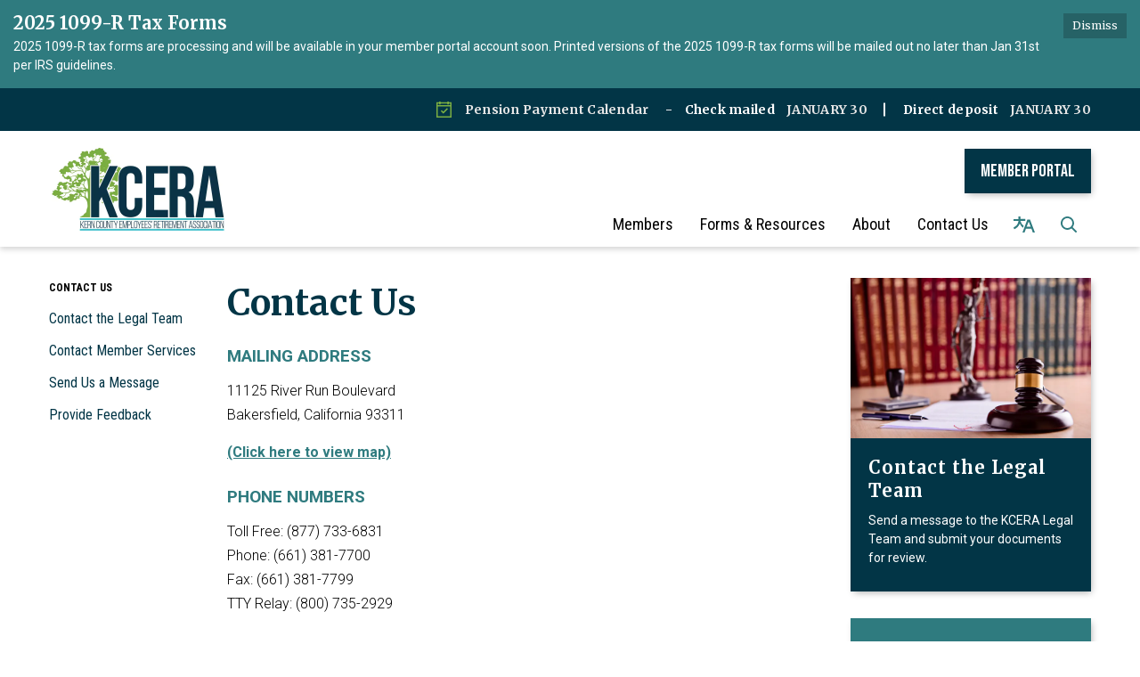

--- FILE ---
content_type: text/css; charset=utf-8
request_url: https://www.kcera.org/themes/layout_builder.css
body_size: 15729
content:
@charset "UTF-8";
@import url("https://fonts.googleapis.com/css2?family=Bebas+Neue&family=Merriweather:ital,wght@0,300;0,400;0,700;0,900;1,300;1,400;1,700;1,900&family=Roboto+Condensed:ital,wght@0,300;0,400;0,700;1,300;1,400;1,700&family=Roboto:ital,wght@0,100;0,300;0,400;0,500;0,700;0,900;1,100;1,300;1,400;1,500;1,700;1,900&display=swap");
#app .poc-instances-side-content .poc-instance h3 {
  background: #023546;
  color: #fff;
  padding: 20px;
  text-transform: uppercase;
  margin: 0;
  font-size: 18px;
  letter-spacing: 1px;
  text-align: left; }
#app {
  font-size: 16px;
  line-height: 1.5;
  background: #2F7B7F;
  height: auto;
  min-height: 100%; }
  #app h1, #app h2, #app h3, #app h4, #app h5, #app h6 {
    font-weight: bold; }
  #app span.legacy-h1 {
    font-size: 36px;
    font-weight: 700;
    line-height: 39.6px; }
  #app a {
    color: #023546;
    transition: color 0.3s ease; }
    #app a:hover, #app a:focus {
      color: #001b24;
      text-decoration: none; }
#app .row .container {
  width: auto;
  padding: 0; }
#app .tabs.nav-pills > li > a {
  color: #023546;
  transition: background-color 0.3s ease; }
#app .tabs.nav-pills > li.active > a {
  color: #fff;
  background-color: #023546; }
#app .tabs.nav-pills > li > a:hover,
#app .tabs.nav-pills > li > a:focus, #app .tabs.nav-pills > li.active > a:hover, #app .tabs.nav-pills > li.active > a:focus {
  color: #fff;
  background-color: #022d3c; }
#app #back-to-homepage {
  text-align: center;
  font-size: 14px;
  padding: 10px 0; }
  #app #back-to-homepage svg {
    position: relative;
    top: 2px;
    height: 15px;
    margin-right: 8px; }
  #app #back-to-homepage a {
    color: #fff;
    text-decoration: underline; }
#app #page-header {
  background-color: #fff;
  padding: 20px 0; }
  #app #page-header .header-logo h1 {
    margin: 0; }
  @media (min-width: 480px) {
    #app #page-header .header-logo {
      float: left; } }
  @media (min-width: 768px) {
    #app #page-header .header-logo {
      height: 75px; } }
  #app #page-header .header-logo img {
    width: 100%;
    height: auto; }
    @media screen and (min-width: 480px) {
      #app #page-header .header-logo img {
        width: auto;
        height: 75px; } }
  #app #page-header .search-box {
    clear: right;
    margin-top: 15px; }
    @media (max-width: 768px) {
      #app #page-header .search-box {
        width: 90%; } }
    @media (min-width: 768px) {
      #app #page-header .search-box {
        float: right;
        width: 250px;
        margin-top: 0; } }
#app #page-content {
  background-color: #fff;
  overflow: hidden; }
  #app #page-content > .container {
    width: auto;
    padding: 0; }
#app #page-footer {
  font-size: 14px;
  line-height: 28px;
  text-transform: uppercase;
  padding: 25px 0 60px 0;
  color: #fff; }
  #app #page-footer > .container {
    width: auto;
    padding: 0; }
  #app #page-footer p {
    margin: 0; }
  #app #page-footer .footer-links .container {
    width: auto;
    margin: 0;
    padding: 0; }
  #app #page-footer .footer-links a {
    font-weight: bold; }
    #app #page-footer .footer-links a:hover {
      text-decoration: underline; }
  #app #page-footer .footer-links {
    margin-top: 10px; }
  #app #page-footer a, #app #page-footer a:link, #app #page-footer a:visited, #app #page-footer a:hover, #app #page-footer a:focus {
    color: #fff; }
  @media screen and (min-width: 768px) {
    #app #page-footer .footer-links,
    #app #page-footer .footer-accessibility-policy,
    #app #page-footer .footer-streamline {
      margin-top: 0;
      text-align: right; } }
  #app #page-footer .footer-links .streamline,
  #app #page-footer .footer-accessibility-policy .streamline,
  #app #page-footer .footer-streamline .streamline {
    color: #fff; }
  #app #page-footer .footer-accessibility-policy {
    margin-top: -10px;
    margin-bottom: 10px; }
  #app #page-footer .footer-static-transparency {
    margin-top: -10px; }
  #app #page-footer .footer-navigation {
    padding-left: 0;
    list-style: none; }
  #app #page-footer .footer-streamline a {
    font-weight: bold; }
    #app #page-footer .footer-streamline a:hover {
      text-decoration: underline; }
#app nav.left-navigation, #app nav.appears-on {
  font-size: 12px;
  text-transform: uppercase; }
  #app nav.left-navigation .active, #app nav.appears-on .active {
    color: #000; }
  #app nav.left-navigation header, #app nav.appears-on header {
    font-size: 1em;
    margin-top: 17px;
    margin-bottom: 8px;
    font-weight: bold; }
  #app nav.left-navigation ul, #app nav.appears-on ul {
    padding-left: 25px;
    list-style: none; }
  #app nav.left-navigation li > a, #app nav.appears-on li > a {
    display: block;
    line-height: 18px;
    padding: 6px 0; }
  #app nav.left-navigation li.active > a, #app nav.appears-on li.active > a {
    color: #000; }
#app nav.appears-on header {
  color: #023546; }
#app ul.attachments {
  margin-left: 0;
  padding-left: 0; }
  #app ul.attachments li {
    position: relative;
    left: 1.5em;
    padding: 0.4375em 1.5em 0.4375em 0; }
    #app ul.attachments li a span {
      padding-left: 0; }
    #app ul.attachments li .glyphicon-download {
      display: none; }
#app div.attachments {
  margin-left: 0;
  padding-left: 0; }
  #app div.attachments .attachment-single {
    position: relative;
    left: 1.5em;
    padding-right: 1.5em; }
    #app div.attachments .attachment-single::before {
      content: "•";
      position: absolute;
      left: -1em; }
#app .poc-layout #page-content {
  padding-top: 20px;
  padding-bottom: 20px; }
#app .full-poc.has-date {
  min-height: 100px; }
#app .full-poc header .date {
  float: left;
  margin-right: 30px;
  margin-bottom: 30px; }
#app .full-poc header h2 {
  font-size: 35px;
  line-height: 1.15;
  margin-bottom: 25px;
  color: #58595b; }
@media (min-width: 480px) {
  #app .full-poc.has-date {
    padding-left: 130px; }
  #app .full-poc header .date {
    margin-left: -130px; } }
#app .full-poc .body h3, #app .full-poc .body h4, #app .full-poc .body h5, #app .full-poc .body h6 {
  line-height: 1.15;
  font-weight: normal; }
#app .full-poc .body h3 {
  font-size: 24px;
  margin-top: 26px; }
#app .full-poc .body h4, #app .full-poc .body h5 {
  margin-top: 23px; }
#app .full-poc .body h4 {
  font-size: 20px; }
#app .full-poc .body h5 {
  font-size: 16px;
  text-transform: uppercase; }
#app .full-poc .body p, #app .full-poc .body h3, #app .full-poc .body h4, #app .full-poc .body h5, #app .full-poc .body h6, #app .full-poc .body ul, #app .full-poc .body ol {
  margin-bottom: 15px; }
#app .full-poc .body ul ul, #app .full-poc .body ul ol, #app .full-poc .body ol ul, #app .full-poc .body ol ol {
  margin-bottom: 0; }
#app .full-poc .body blockquote {
  margin-top: 40px;
  margin-bottom: 40px;
  font-size: 24px;
  line-height: 1.4;
  border-width: 1px 0;
  border-style: solid;
  padding: 20px;
  text-align: center; }
  #app .full-poc .body blockquote cite {
    font-size: 16px; }
#app .full-poc .body p.wysiwym-callout {
  border-left-width: 10px;
  padding-left: 15px; }
#app .full-poc .body p.wysiwym-callout-danger {
  border-left-color: #ba0000;
  color: #ba0000; }
#app .full-poc .body a {
  text-decoration: underline; }
  #app .full-poc .body a.traction-file {
    text-decoration: inherit; }
#app .full-poc .well-info a {
  text-decoration: underline; }
#app .date-tile {
  width: 100px;
  height: 100px;
  background: #2F7B7F;
  transition: background-color 0.3s ease;
  color: #fff;
  text-align: center;
  position: relative; }
  #app .date-tile span {
    display: block; }
  #app .date-tile time {
    display: block;
    padding-top: 10px; }
  #app .date-tile .month {
    font-size: 20px;
    height: 23px;
    line-height: 1;
    margin-bottom: -5px;
    text-transform: uppercase; }
  #app .date-tile .day {
    margin: 0;
    font-weight: bold;
    font-size: 48px;
    line-height: 1;
    height: 54px; }
  #app .date-tile .year {
    font-size: 12px;
    line-height: 1;
    margin-top: -5px; }
#app a:hover .date-tile {
  background: #28696c; }
#app .subteaser-list .subteaser .date {
  font-weight: bold;
  margin-right: 6px; }
#app .subteaser-thumbnails .subteaser {
  display: inline-block;
  width: 100px;
  margin-right: 10px;
  margin-bottom: 10px;
  text-align: center; }
  #app .subteaser-thumbnails .subteaser .thumbnail {
    width: 100px;
    padding: 0;
    margin-bottom: 5px;
    border: 0 none;
    border-radius: 0;
    background: none;
    line-height: 100px; }
    #app .subteaser-thumbnails .subteaser .thumbnail > * {
      vertical-align: middle; }
  #app .subteaser-thumbnails .subteaser .thumbnail-image img {
    display: inline; }
  #app .subteaser-thumbnails .subteaser .thumbnail-date .date-tile {
    display: inline-block; }
  #app .subteaser-thumbnails .subteaser .title {
    font-size: 85%;
    overflow: hidden;
    white-space: nowrap;
    text-overflow: ellipsis; }
#app .traction-emergency-notification {
  background: #2F7B7F;
  position: relative;
  z-index: 11; }
  #app .traction-emergency-notification.traction-emergency-notification--emergency {
    background: #bc2d2a; }
#app #page-notifications {
  background: #2F7B7F; }
  #app #page-notifications .traction-emergency-notification {
    background: none;
    width: auto;
    top: 0;
    right: 0;
    border-radius: 0; }
    #app #page-notifications .traction-emergency-notification > .inner {
      padding: 30px 0; }
    #app #page-notifications .traction-emergency-notification a {
      color: #fff; }
    #app #page-notifications .traction-emergency-notification h2 {
      padding-top: 6px;
      font-size: 24px;
      font-weight: normal; }
    #app #page-notifications .traction-emergency-notification button {
      text-transform: uppercase;
      text-decoration: none;
      padding: 10px 5px 10px 15px;
      line-height: 20px;
      background: none; }
      #app #page-notifications .traction-emergency-notification button:after {
        content: "\e088";
        font-family: 'Glyphicons Halflings';
        position: relative;
        float: right;
        margin-left: 7px;
        font-size: 30px;
        font-style: normal;
        font-weight: normal;
        line-height: inherit;
        -webkit-font-smoothing: antialiased;
        -moz-osx-font-smoothing: grayscale; }
      #app #page-notifications .traction-emergency-notification button:hover, #app #page-notifications .traction-emergency-notification button:focus {
        background: rgba(0, 0, 0, 0.2); }
#app .latest-board-agenda {
  text-align: center;
  margin-top: 30px;
  margin-bottom: 20px; }
  #app .latest-board-agenda a {
    color: white;
    background: #2F7B7F;
    padding: 10px 20px; }
    #app .latest-board-agenda a span {
      padding-right: 10px; }
#app .engage-modal .modal-dialog {
  width: 600px; }
  @media (max-width: 768px) {
    #app .engage-modal .modal-dialog {
      margin: 10px auto;
      width: 95%; } }
#app .engage-modal .modal-body {
  padding: 15px; }
#app .engage-modal .modal-footer {
  text-align: left; }
  #app .engage-modal .modal-footer .terms {
    font-size: 80%;
    color: #999; }
    #app .engage-modal .modal-footer .terms a {
      text-decoration: underline; }
#app .engage-modal .alert-success a {
  text-decoration: underline; }
#app .engage-button {
  display: block;
  position: fixed;
  bottom: 0;
  right: 5%;
  padding: 8px 16px;
  border-radius: 6px 6px 0 0;
  font-size: 110%;
  text-shadow: 1px 1px 1px rgba(0, 0, 0, 0.3);
  box-shadow: 1px 1px 3px rgba(0, 0, 0, 0.3);
  text-decoration: none;
  z-index: 10;
  color: #fff;
  background: #023546; }
  #app .engage-button:active, #app .engage-button:focus, #app .engage-button:hover {
    color: #fff;
    background: #022a37; }
  @media (max-width: 768px) {
    #app .engage-button {
      padding: 10px 20px;
      font-size: 125%; } }
#app .form-section-heading hr {
  margin-top: 30px;
  margin-bottom: 20px; }
#app .form-section-heading .title {
  margin-top: 0;
  margin-bottom: 20px;
  font-size: 1.1em;
  font-weight: bold;
  text-transform: none;
  color: #3f7c9c; }
#app .join-remote-meeting-link {
  color: #006699; }
  #app .join-remote-meeting-link a:link,
  #app .join-remote-meeting-link a:visited,
  #app .join-remote-meeting-link a:hover,
  #app .join-remote-meeting-link a:active {
    color: #006699; }
  #app .join-remote-meeting-link img {
    -webkit-filter: invert(23%) sepia(39%) saturate(4389%) hue-rotate(181deg) brightness(96%) contrast(101%);
            filter: invert(23%) sepia(39%) saturate(4389%) hue-rotate(181deg) brightness(96%) contrast(101%);
    margin-right: 4px !important; }
#app nav.header-links div.container ul.secondary-navigation {
  position: relative;
  left: 10px; }
#app p.social-header-streamline {
  margin-top: 0px !important;
  text-align: right; }
  #app p.social-header-streamline span.social-follow-link {
    margin-left: 12px; }
    #app p.social-header-streamline span.social-follow-link,
    #app p.social-header-streamline span.social-follow-link a,
    #app p.social-header-streamline span.social-follow-link a:active,
    #app p.social-header-streamline span.social-follow-link a:visited,
    #app p.social-header-streamline span.social-follow-link a:hover {
      color: #023546 !important; }
#app p.social-footer-streamline {
  margin-top: 22px !important; }
  #app p.social-footer-streamline span.social-follow-link {
    margin-right: 12px;
    float: left; }
    #app p.social-footer-streamline span.social-follow-link,
    #app p.social-footer-streamline span.social-follow-link a,
    #app p.social-footer-streamline span.social-follow-link a:active,
    #app p.social-footer-streamline span.social-follow-link a:visited,
    #app p.social-footer-streamline span.social-follow-link a:hover {
      color: #fff !important; }
#app #site-search::-webkit-input-placeholder {
  color: #5B5B5B; }
#app #site-search:-ms-input-placeholder {
  color: #5B5B5B; }
#app #site-search::-ms-input-placeholder {
  color: #5B5B5B; }
#app #site-search::placeholder {
  color: #5B5B5B; }
@media (min-width: 768px) {
  #app .navbar,
  #app .dropdown-menu {
    font-size: 16px; } }
#app .navbar {
  margin-bottom: 0;
  min-height: auto;
  border: 0;
  border-radius: 0; }
#app .navbar-nav {
  margin-top: 0;
  margin-bottom: 0;
  background: #023546; }
  #app .navbar-nav > li.sl-menu--open > a, #app .navbar-nav > li.sl-menu--open > .sl-menu__toggle {
    color: #fff;
    background: #023546; }
  #app .navbar-nav > li > a,
  #app .navbar-nav > li > .sl-menu__toggle {
    color: #fff;
    transition: background-color 0.3s ease; }
    #app .navbar-nav > li > a:focus,
    #app .navbar-nav > li > .sl-menu__toggle:focus {
      color: #fff;
      background: #023546; }
    #app .navbar-nav > li > a:hover,
    #app .navbar-nav > li > .sl-menu__toggle:hover {
      color: #fff;
      background: #022d3c; }
  @media (min-width: 768px) {
    #app .navbar-nav {
      background: none; }
      #app .navbar-nav > li.sl-menu--open > a {
        color: #fff;
        background: #023546; }
      #app .navbar-nav > li > a {
        color: #2F7B7F; }
        #app .navbar-nav > li > a:focus {
          color: #fff;
          background: #023546; }
        #app .navbar-nav > li > a:hover {
          color: #fff;
          background: #022d3c; } }
#app .dropdown-menu {
  padding: 0;
  border: 0;
  border-radius: 0;
  box-shadow: none;
  background: #023546; }
  #app .dropdown-menu > li {
    padding-top: 0;
    padding-bottom: 0;
    border: 0; }
    #app .dropdown-menu > li.sl-menu--open > a, #app .dropdown-menu > li.sl-menu--open > .sl-menu__toggle {
      color: #fff;
      background: #023546; }
    #app .dropdown-menu > li > a {
      padding-top: 7px;
      padding-bottom: 7px; }
    #app .dropdown-menu > li > a,
    #app .dropdown-menu > li > .sl-menu__toggle {
      border: none;
      color: #fff;
      transition: background-color 0.3s ease; }
      #app .dropdown-menu > li > a:focus,
      #app .dropdown-menu > li > .sl-menu__toggle:focus {
        background: #023546; }
      #app .dropdown-menu > li > a:hover,
      #app .dropdown-menu > li > .sl-menu__toggle:hover {
        color: #fff;
        background: #022d3c; }
  @media (min-width: 768px) {
    #app .dropdown-menu .dropdown-menu {
      padding: 5px 0; } }
#app .sl-menu--open > .dropdown-menu {
  display: block; }
@media (max-width: 767.98px) {
  #app .navbar-nav > li, #app .dropdown-menu > li {
    display: flex;
    flex-wrap: wrap; }
    #app .navbar-nav > li > a, #app .dropdown-menu > li > a {
      flex: 1 1 auto;
      width: 1px; }
    #app .navbar-nav > li > ul, #app .dropdown-menu > li > ul {
      width: 100%; }
  #app .sl-menu__toggle {
    color: transparent;
    font-size: 0;
    position: relative;
    width: 44px;
    background: transparent;
    border: 0 none;
    color: inherit; }
    #app .sl-menu__toggle:after {
      content: " ";
      position: absolute;
      top: 50%;
      left: 50%;
      width: 0;
      height: 0;
      margin-left: -2px;
      margin-top: -2px;
      overflow: hidden;
      vertical-align: middle;
      border-left: 4px solid;
      border-top: 4px dashed transparent;
      border-bottom: 4px dashed transparent; }
  #app .sl-menu--open > .sl-menu__toggle:after {
    margin-left: -3px;
    border-bottom: 0 none;
    border-top: 4px solid;
    border-right: 4px dashed transparent;
    border-left: 4px dashed transparent; }
  #app .dropdown-menu {
    position: static;
    margin-left: 20px; } }
@media (min-width: 768px) {
  #app .navbar-nav > li.sl-menu--has-submenu > a:after, #app .dropdown-menu > li.sl-menu--has-submenu > a:after {
    content: " ";
    margin-top: 0;
    margin-right: 0;
    margin-left: 6px;
    display: inline-block;
    width: 0;
    height: 0;
    overflow: hidden;
    vertical-align: middle; }
  #app .navbar-nav > li.sl-menu--has-submenu > a:after {
    border-top: 4px solid;
    border-right: 4px dashed transparent;
    border-left: 4px dashed transparent; }
  #app .dropdown-menu > li.sl-menu--has-submenu > a:after {
    border-top: 4px dashed transparent;
    border-bottom: 4px dashed transparent;
    border-left: 4px solid; }
  #app .sl-menu__toggle {
    display: none; }
  #app .dropdown-menu li {
    position: relative; }
  #app .dropdown-menu .dropdown-menu {
    top: -7px;
    left: 100%; } }
#app .navbar-toggle {
  float: none;
  background: #023546;
  transition: background-color 0.3s ease;
  border: 0;
  border-radius: 0;
  margin: 0;
  padding: 13px 15px; }
  #app .navbar-toggle:focus {
    outline: auto 5px Highlight;
    outline: auto 5px -webkit-focus-ring-color;
    outline-offset: -2px; }
  #app .navbar-toggle:hover {
    background: #022d3c; }
  #app .navbar-toggle .icon-bar {
    background: #fff;
    height: 3px; }
#app .navbar-collapse {
  border: none;
  box-shadow: none; }
  @media (min-width: 768px) {
    #app .navbar-collapse {
      padding-left: 0;
      padding-right: 0; } }
#app .header-links {
  min-height: 40px; }
  #app .header-links .nav > li > a:hover, #app .header-links .nav > li > a:focus {
    background: none; }
  @media (min-width: 768px) {
    #app .header-links {
      text-align: right; }
      #app .header-links .nav {
        padding: 10px 0 9px; }
        #app .header-links .nav > li,
        #app .header-links .nav > li > a {
          display: inline; } }
#app #page-header .header-links {
  text-align: left;
  margin-top: 15px;
  font-size: 16px;
  background: none; }
  @media (min-width: 480px) {
    #app #page-header .header-links {
      text-align: center; } }
  @media (min-width: 768px) {
    #app #page-header .header-links {
      margin-top: 0;
      float: right; } }
  #app #page-header .header-links .container {
    width: auto;
    margin: 0;
    padding: 0; }
  #app #page-header .header-links ul {
    overflow: hidden;
    padding: 0; }
    #app #page-header .header-links ul li {
      margin: 10px 0; }
      @media (min-width: 768px) {
        #app #page-header .header-links ul li {
          float: left;
          border-left: 1px solid #c8c9cb; } }
      #app #page-header .header-links ul li:first-child {
        border-left: none; }
      #app #page-header .header-links ul li a {
        color: #000;
        padding: 0 15px; }
        #app #page-header .header-links ul li a:hover, #app #page-header .header-links ul li a:focus {
          color: #001b24;
          background-color: transparent; }
#app #page-navigation {
  background: #2F7B7F; }
  @media (min-width: 768px) {
    #app #page-navigation {
      background: #fff; } }
#app .poc-instance .inner {
  position: relative;
  display: block;
  min-height: 100px;
  width: 100%;
  padding: 20px;
  background: none;
  transition: background-color 0.3s ease, opacity 0.3s ease; }
#app .poc-instance header {
  transition: background-color 0.3s ease; }
#app .poc-instance h3 {
  font-size: 20px;
  line-height: inherit;
  color: #023546;
  margin: 0; }
  #app .poc-instance h3:hover {
    text-decoration: underline; }
#app .poc-instance h3,
#app .poc-instance p.teaser {
  margin-bottom: 7px;
  transition: color 0.3s ease; }
#app .poc-instance .call-to-action {
  font-size: 12px;
  text-transform: uppercase;
  transition: color 0.3s ease; }
#app .poc-instance p.teaser {
  color: #333; }
#app .poc-instance .call-to-action {
  color: #023546; }
#app .poc-instance .inner:hover h3 {
  color: #022d3c; }
#app .poc-instance .inner:hover p.teaser {
  color: #001b24; }
#app .poc-instance .inner:hover .call-to-action {
  color: #001b24; }
#app .poc-instance.has-date, #app .poc-instance.has-image {
  padding: 0; }
  #app .poc-instance.has-date .image, #app .poc-instance.has-image .image {
    margin-bottom: 0; }
    #app .poc-instance.has-date .image img, #app .poc-instance.has-image .image img {
      width: 100%;
      height: auto; }
#app .poc-instance.has-date .inner {
  padding-left: 120px; }
#app .poc-instance.has-date .date {
  position: absolute;
  top: 0;
  left: 0;
  bottom: 0; }
  #app .poc-instance.has-date .date .date-tile {
    height: 100%; }
#app .poc-instance.has-image .image {
  margin: -20px -20px 20px -20px; }
#app .poc-instances {
  clear: both; }
  #app .poc-instances > .container {
    padding-top: 15px;
    padding-bottom: 15px; }
  #app .poc-instances h2 {
    text-align: center; }
  #app .poc-instances .items {
    display: flex;
    flex-direction: row;
    flex-wrap: wrap;
    margin: 0 -15px; }
  #app .poc-instances .poc-instance {
    display: flex;
    flex-grow: 0;
    flex-shrink: 0;
    flex-basis: 100%;
    overflow: hidden; }
    #app .poc-instances .poc-instance .inner {
      margin: 15px; }
#app .poc-layout .poc-instances-main-content .poc-instance .inner {
  padding-top: 0;
  padding-right: 0;
  padding-bottom: 0;
  min-height: 100px; }
#app .poc-layout .poc-instances-main-content .has-no-date.poc-instance .inner {
  padding-left: 0; }
#app .poc-layout .poc-instances-main-content .has-no-date.poc-instance .image {
  margin-left: 0; }
#app .poc-layout .poc-instances-main-content .poc-instance .image {
  margin-top: 0;
  margin-right: 0; }
#app .poc-layout .poc-instances-main-content .poc-instance {
  padding-top: 0;
  padding-bottom: 0; }
  #app .poc-layout .poc-instances-main-content .poc-instance .inner {
    border: none;
    border-top: 1px solid #c8c9cb;
    padding-top: 30px;
    padding-bottom: 30px;
    margin-top: 0;
    margin-bottom: 0; }
@media (min-width: 768px) {
  #app .poc-layout .poc-instances-main-content .has-image.poc-instance .inner {
    padding-left: 240px; }
  #app .poc-layout .poc-instances-main-content .has-image.poc-instance .image {
    float: left;
    margin-bottom: -20px;
    width: 220px;
    margin-left: -240px; }
  #app .poc-layout .poc-instances-main-content .has-image.has-date.poc-instance .inner {
    padding-left: 340px; }
  #app .poc-layout .poc-instances-main-content .has-image.has-date.poc-instance .image {
    margin-left: -240px; } }
@media (min-width: 992px) {
  #app .poc-layout .poc-instances-main-content .has-image.has-no-date.poc-instance .inner {
    padding-left: 290px; }
  #app .poc-layout .poc-instances-main-content .has-image.has-no-date.poc-instance .image {
    width: 270px;
    margin-left: -290px; } }
@media (min-width: 768px) {
  #app .poc-layout .poc-instances-main-content .has-image.poc-instance .image {
    margin-bottom: 0; } }
#app .homepage-layout .poc-instances-main-content {
  background: #eee; }
  @media screen and (min-width: 480px) {
    #app .homepage-layout .poc-instances-main-content .poc-instance {
      flex-basis: 100%; } }
  @media screen and (min-width: 768px) {
    #app .homepage-layout .poc-instances-main-content .poc-instance {
      flex-basis: 50%; } }
  @media screen and (min-width: 992px) {
    #app .homepage-layout .poc-instances-main-content .poc-instance {
      flex-basis: 33.3333333333%; } }
  #app .homepage-layout .poc-instances-main-content .poc-instance .inner {
    background: #fff; }
#app .poc-layout .poc-instances-main-content {
  background: none; }
  @media screen and (min-width: 480px) {
    #app .poc-layout .poc-instances-main-content .poc-instance {
      flex-basis: 100%; } }
  @media screen and (min-width: 768px) {
    #app .poc-layout .poc-instances-main-content .poc-instance {
      flex-basis: 100%; } }
  @media screen and (min-width: 992px) {
    #app .poc-layout .poc-instances-main-content .poc-instance {
      flex-basis: 100%; } }
  #app .poc-layout .poc-instances-main-content .poc-instance .inner {
    background: none; }
#app .poc-instances-side-content {
  background: none; }
  @media screen and (min-width: 480px) {
    #app .poc-instances-side-content .poc-instance {
      flex-basis: 100%; } }
  @media screen and (min-width: 768px) {
    #app .poc-instances-side-content .poc-instance {
      flex-basis: 100%; } }
  @media screen and (min-width: 992px) {
    #app .poc-instances-side-content .poc-instance {
      flex-basis: 100%; } }
  #app .poc-instances-side-content .poc-instance .inner {
    background: #e7f5f6; }
  #app .poc-instances-side-content .poc-instance header {
    margin: -20px -20px 0 -20px; }
  #app .poc-instances-side-content .poc-instance h3 {
    background: #023546;
    margin-bottom: 20px; }
  #app .poc-instances-side-content .poc-instance p.teaser,
  #app .poc-instances-side-content .poc-instance .attachments,
  #app .poc-instances-side-content .poc-instance .subteasers {
    color: #333; }
  #app .poc-instances-side-content .poc-instance .call-to-action,
  #app .poc-instances-side-content .poc-instance .attachments a,
  #app .poc-instances-side-content .poc-instance .subteasers a {
    color: #023546; }
  #app .poc-instances-side-content .poc-instance .inner:hover {
    background: #d6eef0; }
    #app .poc-instances-side-content .poc-instance .inner:hover h3 {
      background: #023243;
      color: #fff; }
    #app .poc-instances-side-content .poc-instance .inner:hover p.teaser,
    #app .poc-instances-side-content .poc-instance .inner:hover .attachments,
    #app .poc-instances-side-content .poc-instance .inner:hover .subteasers {
      color: #001b24; }
    #app .poc-instances-side-content .poc-instance .inner:hover .call-to-action,
    #app .poc-instances-side-content .poc-instance .inner:hover .attachments a,
    #app .poc-instances-side-content .poc-instance .inner:hover .subteasers a {
      color: #001b24; }
#app .upcoming-meetings, #app .board-meetings {
  background: #fff; }
  @media screen and (min-width: 480px) {
    #app .upcoming-meetings .poc-instance, #app .board-meetings .poc-instance {
      flex-basis: 100%; } }
  @media screen and (min-width: 768px) {
    #app .upcoming-meetings .poc-instance, #app .board-meetings .poc-instance {
      flex-basis: 50%; } }
  @media screen and (min-width: 992px) {
    #app .upcoming-meetings .poc-instance, #app .board-meetings .poc-instance {
      flex-basis: 33.3333333333%; } }
  #app .upcoming-meetings .poc-instance .inner, #app .board-meetings .poc-instance .inner {
    background: #e7f5f6; }
  #app .upcoming-meetings .poc-instance > .inner:hover, #app .board-meetings .poc-instance > .inner:hover {
    background: #c4e7e9; }
    #app .upcoming-meetings .poc-instance > .inner:hover h3, #app .board-meetings .poc-instance > .inner:hover h3 {
      color: #000; }
  #app .upcoming-meetings .poc-instance h3, #app .board-meetings .poc-instance h3 {
    font-weight: normal;
    font-size: 16px;
    color: #000;
    margin: 0;
    line-height: 1.6; }
  #app .upcoming-meetings .poc-instance .teaser,
  #app .upcoming-meetings .poc-instance footer, #app .board-meetings .poc-instance .teaser,
  #app .board-meetings .poc-instance footer {
    display: none; }
#app .homepage-quicklinks.horizontal .quicklink-instances .quicklink-instance {
  float: left;
  width: 50%; }
  #app .homepage-quicklinks.horizontal .quicklink-instances .quicklink-instance:nth-child(2n+3) {
    clear: left; }
@media screen and (min-width: 480px) {
  #app .homepage-quicklinks.horizontal .quicklink-instances .quicklink-instance {
    width: 33%; }
    #app .homepage-quicklinks.horizontal .quicklink-instances .quicklink-instance:nth-child(n) {
      clear: none; }
    #app .homepage-quicklinks.horizontal .quicklink-instances .quicklink-instance:nth-child(3n+4) {
      clear: left; } }
@media screen and (min-width: 768px) {
  #app .homepage-quicklinks.horizontal .quicklink-instances .quicklink-instance {
    width: 25%;
    clear: none; }
    #app .homepage-quicklinks.horizontal .quicklink-instances .quicklink-instance:nth-child(n) {
      clear: none; }
    #app .homepage-quicklinks.horizontal .quicklink-instances .quicklink-instance:nth-child(4n+5) {
      clear: left; } }
@media screen and (min-width: 992px) {
  #app .homepage-quicklinks.horizontal .quicklink-instances {
    display: table;
    width: 100%;
    table-layout: fixed; }
    #app .homepage-quicklinks.horizontal .quicklink-instances .quicklink-instance {
      float: none;
      display: table-cell;
      width: 10%; }
      #app .homepage-quicklinks.horizontal .quicklink-instances .quicklink-instance > a {
        padding-top: 7px; } }
#app .homepage-quicklinks.horizontal .quicklink-instance {
  text-align: center;
  padding-left: 12px;
  padding-right: 12px;
  margin-bottom: 12px; }
  #app .homepage-quicklinks.horizontal .quicklink-instance .icon {
    margin: 0 auto; }
  #app .homepage-quicklinks.horizontal .quicklink-instance h3 {
    line-height: 1.25;
    overflow: hidden;
    text-overflow: ellipsis; }
#app .homepage-quicklinks {
  padding: 20px 0;
  background: none; }
  #app .homepage-quicklinks .quicklink-instance {
    background: none !important;
    border: 0;
    padding: 0; }
    #app .homepage-quicklinks .quicklink-instance a {
      display: block; }
      #app .homepage-quicklinks .quicklink-instance a:hover .icon, #app .homepage-quicklinks .quicklink-instance a:focus .icon {
        background: #022d3c; }
      #app .homepage-quicklinks .quicklink-instance a:hover h3, #app .homepage-quicklinks .quicklink-instance a:focus h3 {
        color: #022d3c; }
    #app .homepage-quicklinks .quicklink-instance .icon {
      width: 60px;
      height: 60px;
      border-radius: 30px; }
      #app .homepage-quicklinks .quicklink-instance .icon img {
        width: 32px;
        height: 32px;
        margin: 14px; }
    #app .homepage-quicklinks .quicklink-instance .icon {
      transition: background-color 0.3s ease, opacity 0.3s ease;
      background: #023546;
      overflow: hidden; }
      #app .homepage-quicklinks .quicklink-instance .icon img {
        display: block; }
    #app .homepage-quicklinks .quicklink-instance h3 {
      text-transform: uppercase;
      font-size: 17px;
      padding: 0;
      margin: 10px 0 0;
      color: #023546;
      transition: color 0.3s ease, opacity 0.3s ease; }
#app .homepage-carousel {
  background: #c0e1e3; }
  #app .homepage-carousel button.pause {
    position: absolute;
    display: block;
    left: -300em;
    margin: 10px;
    font-size: 20px;
    border: thin solid outset; }
  #app .homepage-carousel button[aria-disabled=true] {
    color: #666; }
  #app .homepage-carousel button.pause:focus {
    position: relative;
    left: 0; }
  #app .homepage-carousel .homepage-carousel-inner {
    position: relative; }
    #app .homepage-carousel .homepage-carousel-inner .homepage-carousel-control {
      position: absolute;
      top: 0;
      z-index: 9;
      font-size: 200%;
      font-weight: bold;
      color: #fff;
      text-align: center;
      text-shadow: 0 1px 2px rgba(0, 0, 0, 0.6); }
      #app .homepage-carousel .homepage-carousel-inner .homepage-carousel-control svg {
        position: relative;
        display: inline-block;
        top: 45%; }
      #app .homepage-carousel .homepage-carousel-inner .homepage-carousel-control .shadow {
        -webkit-filter: drop-shadow(0 0 5px rgba(0, 0, 0, 0.5));
        filter: drop-shadow(0 0 5px rgba(0, 0, 0, 0.5)); }
      #app .homepage-carousel .homepage-carousel-inner .homepage-carousel-control.previous {
        bottom: 0;
        width: 15%;
        background-image: linear-gradient(to right, rgba(0, 0, 0, 0.5) 0, rgba(0, 0, 0, 0.0001) 100%); }
        #app .homepage-carousel .homepage-carousel-inner .homepage-carousel-control.previous:focus, #app .homepage-carousel .homepage-carousel-inner .homepage-carousel-control.previous:hover {
          bottom: 0;
          width: 15%;
          background-image: linear-gradient(to right, rgba(0, 0, 0, 0.7) 0, rgba(0, 0, 0, 0.2) 100%); }
      #app .homepage-carousel .homepage-carousel-inner .homepage-carousel-control.next {
        right: 0;
        bottom: 0;
        width: 15%;
        background-image: linear-gradient(to right, rgba(0, 0, 0, 0.0001) 0, rgba(0, 0, 0, 0.5) 100%); }
        #app .homepage-carousel .homepage-carousel-inner .homepage-carousel-control.next:focus, #app .homepage-carousel .homepage-carousel-inner .homepage-carousel-control.next:hover {
          right: 0;
          bottom: 0;
          width: 15%;
          background-image: linear-gradient(to right, rgba(0, 0, 0, 0.2) 0, rgba(0, 0, 0, 0.7) 100%); }
#app .homepage-carousel-items {
  position: relative;
  overflow: hidden;
  width: 100%;
  min-height: 275px;
  padding-top: 40%;
  background: #000; }
#app .slick-dots {
  visibility: hidden;
  margin: 0 0 15px 0; }
  @media screen and (min-width: 480px) {
    #app .slick-dots {
      visibility: visible; } }
  #app .slick-dots li {
    margin: 0;
    width: 16px; }
    #app .slick-dots li button {
      width: 16px; }
      #app .slick-dots li button:before {
        width: 16px; }
#app .slick-dotted {
  margin-bottom: -7px; }
#app .slick-dots li button:before {
  color: #fff; }
#app .slick-prev:before, #app .slick-next:before {
  color: #2F7B7F;
  opacity: 1.0;
  transition: opacity .2s; }
#app .slick-prev:hover:before,
#app .slick-prev:focus:before,
#app .slick-next:hover:before,
#app .slick-next:focus:before {
  color: #023546; }
#app .accordion-wrapper {
  position: relative;
  border-bottom: 2px solid #2F7B7F;
  margin-bottom: 2rem; }
  #app .accordion-wrapper + .accordion-wrapper {
    margin-top: -2rem; }
  #app .accordion-wrapper .accordion-header {
    position: relative;
    padding: 2rem 4rem 2rem 0;
    color: #023546;
    font-size: 18px;
    font-weight: bold;
    cursor: pointer; }
    #app .accordion-wrapper .accordion-header:before, #app .accordion-wrapper .accordion-header:after {
      content: "";
      position: absolute;
      top: 50%;
      transform: translateY(-50%);
      background-color: #023546;
      transition: all 0.2s ease-in-out; }
    #app .accordion-wrapper .accordion-header:before {
      height: 14px;
      width: 2px;
      right: 6px; }
    #app .accordion-wrapper .accordion-header:after {
      height: 2px;
      width: 14px;
      right: 0; }
    #app .accordion-wrapper .accordion-header:hover, #app .accordion-wrapper .accordion-header:focus {
      text-decoration: underline; }
    #app .accordion-wrapper .accordion-header.active:before {
      height: 2px; }
  #app .accordion-wrapper .accordion-content {
    display: none;
    padding-bottom: 2rem; }
#app .poc-layout-two-column .poc-instances-main-content .poc-instance .image,
#app .poc-layout-three-column .poc-instances-main-content .poc-instance .image {
  width: 100% !important;
  margin: 0 0 3rem !important; }
#app .poc-layout-two-column .poc-instances-main-content .poc-instance a.inner,
#app .poc-layout-three-column .poc-instances-main-content .poc-instance a.inner {
  display: flex;
  flex-direction: column;
  padding: 4rem 0 0 !important; }
@media (min-width: 992px) {
  #app .poc-layout-two-column .poc-instances-main-content .poc-instance {
    flex-basis: 50%; }
  #app .poc-layout-two-column .poc-instances-side-content .poc-instance {
    flex-basis: 33.3333333333%; } }
@media (min-width: 992px) {
  #app .poc-layout-three-column .poc-instances-main-content .poc-instance {
    flex-basis: 33.3333333333%; }
  #app .poc-layout-three-column .poc-instances-side-content .poc-instance {
    flex-basis: 33.3333333333%; } }
#app .banner-zone {
  position: relative;
  background: center / cover no-repeat;
  top: -20px;
  height: 60vw;
  max-height: 350px;
  padding: 3rem;
  margin-bottom: 2rem; }
  #app .banner-zone:before {
    content: '';
    position: absolute;
    top: 0;
    right: 0;
    bottom: 0;
    left: 0;
    background: linear-gradient(to top, #023546 0%, #023546 20%, rgba(2, 53, 70, 0) 100%);
    opacity: 0.85; }
  #app .banner-zone .container {
    position: relative;
    display: flex;
    flex-direction: column;
    justify-content: flex-end;
    height: 100%; }
  #app .banner-zone .banner-title {
    color: #fff;
    font-size: 55px;
    line-height: 61px;
    font-weight: normal;
    margin-bottom: 10px;
    text-shadow: 0 3px 6px rgba(0, 0, 0, 0.5); }
  @media (min-width: 992px) {
    #app .banner-zone {
      padding-bottom: 5rem; }
      #app .banner-zone h1 {
        font-size: 55px; } }
#app {
  color: black; }
  #app a {
    color: #023546;
    border: 20px red; }
    #app a:hover, #app a:focus {
      color: #023546; }
  #app .btn-contrast {
    background-color: transparent;
    border: 2px solid;
    border-radius: 0;
    font-size: 16px;
    font-weight: bold;
    color: #023546;
    border-color: #023546; }
    #app .btn-contrast:hover, #app .btn-contrast:focus {
      color: white;
      border-color: #023546;
      background-color: #023546; }
  #app .container {
    padding: 0;
    width: auto; }
    @media (min-width: 768px) {
      #app .container {
        max-width: 750px; } }
    @media (min-width: 992px) {
      #app .container {
        max-width: 970px; } }
    @media (min-width: 1200px) {
      #app .container {
        max-width: 1170px; } }
  #app #page-content {
    padding: 0; }
    #app #page-content .columns {
      padding: 0 3rem 3rem; }
      @media (min-width: 992px) {
        #app #page-content .columns {
          padding-bottom: 6rem; } }
    #app #page-content > .container {
      max-width: none; }
  #app .call-to-action {
    display: none; }
  #app .poc-instances > .container {
    padding: 0; }
  #app .poc-instances-main-content .poc-instance {
    margin-bottom: 3rem; }
    @media (max-width: 991px) {
      #app .poc-instances-main-content .poc-instance {
        margin-top: 3rem; } }
    #app .poc-instances-main-content .poc-instance h2 {
      font-size: 40px;
      font-weight: normal;
      letter-spacing: -0.02em; }
    #app .poc-instances-main-content .poc-instance h3 {
      font-size: 30px;
      line-height: 1.3;
      letter-spacing: -0.02em; }
    #app .poc-instances-main-content .poc-instance a.inner .teaser {
      color: black; }
    #app .poc-instances-main-content .poc-instance a.inner:hover, #app .poc-instances-main-content .poc-instance a.inner:focus {
      text-decoration: none; }
      #app .poc-instances-main-content .poc-instance a.inner:hover .image img, #app .poc-instances-main-content .poc-instance a.inner:focus .image img {
        transform: scale(1.1); }
      #app .poc-instances-main-content .poc-instance a.inner:hover header h3, #app .poc-instances-main-content .poc-instance a.inner:focus header h3 {
        color: #023546;
        text-decoration: underline; }
    #app .poc-instances-main-content .poc-instance .date {
      position: relative;
      top: auto;
      left: auto;
      bottom: auto;
      margin-bottom: 1rem; }
      #app .poc-instances-main-content .poc-instance .date .date-tile {
        height: auto;
        width: auto;
        background: none;
        color: black;
        text-align: left; }
        #app .poc-instances-main-content .poc-instance .date .date-tile time {
          display: flex;
          padding-top: 0; }
        #app .poc-instances-main-content .poc-instance .date .date-tile .month,
        #app .poc-instances-main-content .poc-instance .date .date-tile .day,
        #app .poc-instances-main-content .poc-instance .date .date-tile .year {
          font-size: initial;
          font-weight: normal;
          height: auto;
          margin-top: 0;
          margin-bottom: 0;
          text-transform: none; }
        #app .poc-instances-main-content .poc-instance .date .date-tile .day,
        #app .poc-instances-main-content .poc-instance .date .date-tile .year {
          margin-left: 6px; }
        #app .poc-instances-main-content .poc-instance .date .date-tile .day:after {
          content: ','; }
    #app .poc-instances-main-content .poc-instance .image {
      overflow: hidden; }
      #app .poc-instances-main-content .poc-instance .image img {
        transition: transform 0.2s ease-in-out; }
    #app .poc-instances-main-content .poc-instance header h3 {
      color: #023546; }
  #app .poc-instances-side-content {
    padding-top: 6rem;
    border-top: 1px solid #c8c9cb; }
    #app .poc-instances-side-content .poc-instance:nth-child(odd) a.inner {
      background-color: #023546; }
      #app .poc-instances-side-content .poc-instance:nth-child(odd) a.inner:hover, #app .poc-instances-side-content .poc-instance:nth-child(odd) a.inner:focus {
        background-color: #010f14; }
    #app .poc-instances-side-content .poc-instance:nth-child(even) a.inner {
      background-color: #023546; }
      #app .poc-instances-side-content .poc-instance:nth-child(even) a.inner:hover, #app .poc-instances-side-content .poc-instance:nth-child(even) a.inner:focus {
        background-color: #010f14; }
    #app .poc-instances-side-content .poc-instance a.inner {
      margin: 0 1.5rem 3rem;
      padding: 2rem;
      border: none;
      min-height: 200px;
      transition: all 0.2s ease-in-out; }
      #app .poc-instances-side-content .poc-instance a.inner:hover, #app .poc-instances-side-content .poc-instance a.inner:focus {
        text-decoration: none; }
        #app .poc-instances-side-content .poc-instance a.inner:hover header h3, #app .poc-instances-side-content .poc-instance a.inner:focus header h3 {
          background: none;
          text-decoration: underline; }
        #app .poc-instances-side-content .poc-instance a.inner:hover .teaser, #app .poc-instances-side-content .poc-instance a.inner:focus .teaser {
          color: white; }
    #app .poc-instances-side-content .poc-instance header {
      margin: 0; }
      #app .poc-instances-side-content .poc-instance header h3 {
        padding: 0;
        margin-bottom: 1rem;
        background: none;
        font-size: 20px;
        line-height: 1.3;
        text-transform: none; }
    #app .poc-instances-side-content .poc-instance .teaser {
      color: white;
      font-size: 14px; }
  #app #poc blockquote {
    position: relative;
    margin-top: 2rem;
    margin-bottom: 2rem;
    padding: 0 0 0 2rem;
    border: none;
    color: #000;
    font-size: 22px;
    font-weight: 500;
    text-align: left; }
    #app #poc blockquote:before {
      content: "";
      position: absolute;
      top: 5px;
      left: 0;
      bottom: 5px;
      width: 8px;
      background-color: #808285; }
    @media (min-width: 992px) {
      #app #poc blockquote {
        padding-right: 20%; } }
  #app .carousel-card {
    padding: 4rem 3rem;
    background: transparent; }
    @media (min-width: 992px) {
      #app .carousel-card {
        padding-top: 1rem;
        padding-bottom: 1rem; } }
    #app .carousel-card > .container {
      position: relative;
      padding: 0; }
    #app .carousel-card header h2 {
      margin: 0 0 2rem;
      color: #023546;
      font-size: 23px;
      font-weight: 500;
      text-align: left; }
    @media (min-width: 992px) {
      #app .carousel-card header h2 {
        font-size: 29px;
        text-align: center; } }
    #app .carousel-card .carousel-cell {
      width: 100%;
      height: 480px; }
      #app .carousel-card .carousel-cell .carousel-container {
        height: 460px;
        margin: 10px 10px 10px 265px;
        background: center / cover no-repeat;
        box-shadow: 0px 3px 10px rgba(0, 0, 0, 0.2); }
        #app .carousel-card .carousel-cell .carousel-container .carousel-image {
          width: 100%;
          height: 100%;
          background-position: center;
          background-size: cover;
          background-repeat: no-repeat; }
      #app .carousel-card .carousel-cell .carousel-caption {
        background: #f7f7f7;
        left: 10px;
        top: 40px;
        bottom: 40px;
        width: 510px;
        padding: 40px 50px;
        text-align: left;
        border-left: 5px solid #2F7B7F;
        box-shadow: 0px 3px 10px rgba(0, 0, 0, 0.2); }
        #app .carousel-card .carousel-cell .carousel-caption h2 {
          font-size: 50px;
          color: #023546;
          text-shadow: none; }
          #app .carousel-card .carousel-cell .carousel-caption h2 a {
            color: #023546; }
        #app .carousel-card .carousel-cell .carousel-caption p {
          font-weight: 500;
          color: #000;
          text-shadow: none; }
        #app .carousel-card .carousel-cell .carousel-caption a.btn {
          display: inline-block;
          width: auto;
          top: 0;
          left: 0;
          transform: none;
          margin: 1.5rem 0 0;
          background-color: #023546;
          border: 2px solid #023546;
          border-radius: 0;
          padding: 10px 30px;
          font-weight: bold;
          font-size: 18px;
          line-height: 1.3333333;
          text-shadow: none;
          transition: all 0.2s ease-in-out;
          color: #fff;
          box-shadow: 0px 3px 10px rgba(0, 0, 0, 0.2); }
          #app .carousel-card .carousel-cell .carousel-caption a.btn:hover, #app .carousel-card .carousel-cell .carousel-caption a.btn:focus {
            text-shadow: none;
            background-color: transparent;
            color: #023546; }
        @media (min-width: 992px) {
          #app .carousel-card .carousel-cell .carousel-caption h2 {
            font-size: 37px; } }
    #app .carousel-card .flickity-page-dots {
      bottom: 30px;
      right: 40px;
      text-align: right; }
    #app .carousel-card .flickity-page-dots .dot {
      width: 12px;
      height: 12px;
      opacity: 1;
      background: transparent;
      border: 2px solid #fff; }
    #app .carousel-card .flickity-page-dots .dot.is-selected {
      background: #fff; }
  #app .carousel-clean {
    padding: 4rem 3rem;
    background: transparent; }
    @media (min-width: 992px) {
      #app .carousel-clean {
        padding-top: 6rem;
        padding-bottom: 1rem; } }
    #app .carousel-clean > .container {
      position: relative;
      padding: 0; }
    #app .carousel-clean header h2 {
      margin: 0 0 2rem;
      color: #023546;
      font-size: 23px;
      font-weight: 500;
      text-align: left; }
    @media (min-width: 992px) {
      #app .carousel-clean header h2 {
        font-size: 29px;
        text-align: center; } }
    #app .carousel-clean .carousel-cell {
      width: 100%;
      height: 460px; }
      #app .carousel-clean .carousel-cell .carousel-image {
        width: 100%;
        height: 460px;
        background: center / cover no-repeat; }
        #app .carousel-clean .carousel-cell .carousel-image:before {
          content: '';
          position: absolute;
          top: 0;
          right: 0;
          bottom: 0;
          left: 0;
          background: linear-gradient(to top, rgba(51, 51, 51, 0.75) 0%, rgba(51, 51, 51, 0) 85%, rgba(51, 51, 51, 0) 100%);
          border: 1px solid #023546; }
      #app .carousel-clean .carousel-cell .carousel-caption {
        left: 40px;
        padding-bottom: 40px;
        text-align: left; }
        #app .carousel-clean .carousel-cell .carousel-caption h2 {
          max-width: 600px;
          font-size: 24px;
          text-shadow: 0 3px 6px rgba(0, 0, 0, 0.54); }
          #app .carousel-clean .carousel-cell .carousel-caption h2 a {
            color: #fff; }
        #app .carousel-clean .carousel-cell .carousel-caption p {
          max-width: 600px;
          font-weight: 500;
          text-shadow: 0 3px 6px rgba(0, 0, 0, 0.54);
          color: #fff; }
        #app .carousel-clean .carousel-cell .carousel-caption a.btn {
          display: inline-block;
          width: auto;
          top: 0;
          left: 0;
          transform: none;
          margin: 1.5rem 0 0;
          background-color: #023546;
          border: 2px solid #023546;
          border-radius: 0;
          padding: 10px 16px;
          font-weight: bold;
          line-height: 1.3333333;
          text-shadow: none;
          transition: all 0.2s ease-in-out;
          color: #fff; }
          #app .carousel-clean .carousel-cell .carousel-caption a.btn:hover, #app .carousel-clean .carousel-cell .carousel-caption a.btn:focus {
            text-shadow: none;
            background-color: transparent;
            color: #fff; }
        @media (min-width: 992px) {
          #app .carousel-clean .carousel-cell .carousel-caption h2 {
            font-size: 37px; } }
    #app .carousel-clean .flickity-page-dots {
      bottom: 20px;
      left: 40px;
      text-align: left; }
    #app .carousel-clean .flickity-page-dots .dot {
      width: 12px;
      height: 12px;
      opacity: 1;
      background: transparent;
      border: 2px solid #fff; }
    #app .carousel-clean .flickity-page-dots .dot.is-selected {
      background: #fff; }
  #app .carousel-clean-spotlight {
    padding: 4rem 3rem;
    background: transparent; }
    @media (min-width: 992px) {
      #app .carousel-clean-spotlight {
        padding-top: 6rem;
        padding-bottom: 1rem; } }
    #app .carousel-clean-spotlight > .container {
      position: relative;
      padding: 0; }
    #app .carousel-clean-spotlight header h2 {
      margin: 0 0 2rem;
      color: #023546;
      font-size: 23px;
      font-weight: 500;
      text-align: left; }
    @media (min-width: 992px) {
      #app .carousel-clean-spotlight header h2 {
        font-size: 29px;
        text-align: center; } }
    #app .carousel-clean-spotlight .carousel-cell {
      width: 100%;
      height: 460px; }
      #app .carousel-clean-spotlight .carousel-cell .carousel-image {
        width: 100%;
        height: 460px;
        background: center / cover no-repeat; }
        #app .carousel-clean-spotlight .carousel-cell .carousel-image:before {
          content: '';
          position: absolute;
          top: 0;
          right: 0;
          bottom: 0;
          left: 0;
          background: linear-gradient(to top, rgba(51, 51, 51, 0.75) 0%, rgba(51, 51, 51, 0) 85%, rgba(51, 51, 51, 0) 100%);
          border: 1px solid #023546; }
      #app .carousel-clean-spotlight .carousel-cell .carousel-caption {
        left: 40px;
        padding-bottom: 40px;
        text-align: left; }
        #app .carousel-clean-spotlight .carousel-cell .carousel-caption h2 {
          max-width: 600px;
          font-size: 24px;
          text-shadow: 0 3px 6px rgba(0, 0, 0, 0.54); }
          #app .carousel-clean-spotlight .carousel-cell .carousel-caption h2 a {
            color: #fff; }
        #app .carousel-clean-spotlight .carousel-cell .carousel-caption p {
          max-width: 600px;
          font-weight: 500;
          text-shadow: 0 3px 6px rgba(0, 0, 0, 0.54);
          color: #fff; }
        #app .carousel-clean-spotlight .carousel-cell .carousel-caption a.btn {
          display: inline-block;
          width: auto;
          top: 0;
          left: 0;
          transform: none;
          margin: 1.5rem 0 0;
          background-color: #023546;
          border: 2px solid #023546;
          border-radius: 0;
          padding: 10px 16px;
          font-weight: bold;
          line-height: 1.3333333;
          text-shadow: none;
          transition: all 0.2s ease-in-out;
          color: #fff; }
          #app .carousel-clean-spotlight .carousel-cell .carousel-caption a.btn:hover, #app .carousel-clean-spotlight .carousel-cell .carousel-caption a.btn:focus {
            text-shadow: none;
            background-color: transparent;
            color: #fff; }
        @media (min-width: 992px) {
          #app .carousel-clean-spotlight .carousel-cell .carousel-caption h2 {
            font-size: 37px; } }
    #app .carousel-clean-spotlight .flickity-page-dots {
      bottom: 20px;
      left: 40px;
      text-align: left; }
    #app .carousel-clean-spotlight .flickity-page-dots .dot {
      width: 12px;
      height: 12px;
      opacity: 1;
      background: transparent;
      border: 2px solid #fff; }
    #app .carousel-clean-spotlight .flickity-page-dots .dot.is-selected {
      background: #fff; }
  #app .feature-carousel {
    padding-bottom: 4rem;
    background: transparent; }
    @media (min-width: 992px) {
      #app .feature-carousel {
        padding-bottom: 1rem; } }
    #app .feature-carousel > .container {
      position: relative;
      padding: 0; }
    #app .feature-carousel .carousel-cell {
      width: 100%;
      height: 460px; }
      #app .feature-carousel .carousel-cell .carousel-image {
        width: 100%;
        height: 460px;
        background: center / cover no-repeat; }
        #app .feature-carousel .carousel-cell .carousel-image:before {
          content: '';
          position: absolute;
          top: 0;
          right: 0;
          bottom: 0;
          left: 0;
          background: linear-gradient(to top, rgba(51, 51, 51, 0.75) 0%, rgba(51, 51, 51, 0) 85%, rgba(51, 51, 51, 0) 100%); }
      #app .feature-carousel .carousel-cell .carousel-caption {
        left: 40px;
        padding-bottom: 40px;
        text-align: left; }
        #app .feature-carousel .carousel-cell .carousel-caption h2 {
          max-width: 600px;
          font-size: 24px;
          text-shadow: 0 3px 6px rgba(0, 0, 0, 0.54); }
          #app .feature-carousel .carousel-cell .carousel-caption h2 a {
            color: #fff; }
        #app .feature-carousel .carousel-cell .carousel-caption p {
          max-width: 600px;
          font-weight: 500;
          text-shadow: 0 3px 6px rgba(0, 0, 0, 0.54);
          color: #fff; }
        #app .feature-carousel .carousel-cell .carousel-caption a.btn {
          display: inline-block;
          width: auto;
          top: 0;
          left: 0;
          transform: none;
          margin: 1.5rem 0 0;
          background-color: #023546;
          border: 2px solid #023546;
          border-radius: 0;
          padding: 10px 16px;
          font-weight: bold;
          line-height: 1.3333333;
          text-shadow: none;
          transition: all 0.2s ease-in-out;
          color: #fff; }
          #app .feature-carousel .carousel-cell .carousel-caption a.btn:hover, #app .feature-carousel .carousel-cell .carousel-caption a.btn:focus {
            text-shadow: none;
            background-color: transparent;
            color: #fff; }
        @media (min-width: 992px) {
          #app .feature-carousel .carousel-cell .carousel-caption h2 {
            font-size: 37px; } }
    #app .feature-carousel .flickity-page-dots {
      bottom: 20px;
      left: 40px;
      text-align: left; }
    #app .feature-carousel .flickity-page-dots .dot {
      width: 12px;
      height: 12px;
      opacity: 1;
      background: transparent;
      border: 2px solid #fff; }
    #app .feature-carousel .flickity-page-dots .dot.is-selected {
      background: #fff; }
  #app .feature-dropdown {
    position: relative;
    padding: 3rem;
    background: center / cover no-repeat;
    z-index: 1; }
    #app .feature-dropdown:before {
      content: '';
      position: absolute;
      top: 0;
      right: 0;
      bottom: 0;
      left: 0;
      opacity: 0.78;
      background: linear-gradient(to top, #023546 0%, #023546 20%, rgba(2, 53, 70, 0) 100%); }
    @media (min-width: 768px) {
      #app .feature-dropdown {
        padding-bottom: 8rem; }
        #app .feature-dropdown:before {
          background: linear-gradient(to top, #023546 0%, #023546 25%, rgba(2, 53, 70, 0) 50%); } }
    #app .feature-dropdown .container {
      position: relative;
      height: 350px; }
      @media (min-width: 768px) {
        #app .feature-dropdown .container {
          height: 500px; } }
      #app .feature-dropdown .container .feature-inner {
        position: absolute;
        bottom: 0;
        left: 0;
        right: 0; }
        #app .feature-dropdown .container .feature-inner h1 {
          font-size: 29px;
          text-shadow: 0 3px 6px rgba(0, 0, 0, 0.5);
          color: #fff; }
          #app .feature-dropdown .container .feature-inner h1 + div {
            text-shadow: 0 3px 6px rgba(0, 0, 0, 0.5);
            color: #fff; }
        @media (min-width: 768px) {
          #app .feature-dropdown .container .feature-inner {
            padding: 0; }
            #app .feature-dropdown .container .feature-inner h1 {
              font-size: 50px; }
              #app .feature-dropdown .container .feature-inner h1 + div {
                font-size: 20px; } }
      #app .feature-dropdown .container .dropdown-anchor {
        float: none;
        display: inline-block;
        background-color: #023546;
        border: 2px solid #fff;
        margin: 2rem 0 0;
        padding: 0;
        list-style: none; }
        #app .feature-dropdown .container .dropdown-anchor > li {
          display: flex;
          float: none; }
          #app .feature-dropdown .container .dropdown-anchor > li a {
            color: #fff;
            font-weight: bold;
            line-height: 20px;
            padding: 1.5rem 7.5rem 1.5rem 2.5rem;
            cursor: pointer;
            text-decoration: none; }
        #app .feature-dropdown .container .dropdown-anchor .dropdown {
          position: absolute;
          top: 90%;
          left: -2px;
          right: -2px;
          width: auto;
          display: block;
          margin-left: 0;
          background: #023546;
          border-color: #fff;
          border-style: solid;
          border-width: 0 2px 2px;
          padding: 1.5rem 0;
          transform: scaleY(0);
          transform-origin: top;
          opacity: 0;
          transition: all 0.3s ease-in-out;
          z-index: 1; }
          #app .feature-dropdown .container .dropdown-anchor .dropdown:before {
            content: '';
            position: absolute;
            top: 0;
            left: 2.5rem;
            right: 2.5rem;
            height: 1px;
            background-color: #fff; }
          #app .feature-dropdown .container .dropdown-anchor .dropdown li {
            display: flex; }
            #app .feature-dropdown .container .dropdown-anchor .dropdown li a {
              color: #fff;
              padding: 0.75rem 2.5rem; }
        #app .feature-dropdown .container .dropdown-anchor li a:hover, #app .feature-dropdown .container .dropdown-anchor li a:focus {
          text-decoration: underline; }
        #app .feature-dropdown .container .dropdown-anchor li.menu--has-submenu {
          position: relative; }
          #app .feature-dropdown .container .dropdown-anchor li.menu--has-submenu .menu__icon {
            position: absolute;
            top: 0;
            right: 0;
            display: block;
            height: 100%;
            width: 55px;
            padding: 0;
            font-size: 0;
            background: transparent;
            border: 0 none;
            color: inherit;
            pointer-events: none;
            transition: all 0.2s ease-in-out; }
            #app .feature-dropdown .container .dropdown-anchor li.menu--has-submenu .menu__icon:before, #app .feature-dropdown .container .dropdown-anchor li.menu--has-submenu .menu__icon:after {
              content: '';
              position: absolute;
              top: 50%;
              margin-top: -5px;
              height: 12px;
              width: 3px;
              background-color: #fff;
              transform-origin: top;
              transition: inherit; }
            #app .feature-dropdown .container .dropdown-anchor li.menu--has-submenu .menu__icon:before {
              left: 13px;
              right: auto;
              transform: rotate(-45deg); }
            #app .feature-dropdown .container .dropdown-anchor li.menu--has-submenu .menu__icon:after {
              margin-left: 0;
              margin-right: 0;
              border: 0;
              left: auto;
              right: 24px;
              transform: rotate(45deg); }
        #app .feature-dropdown .container .dropdown-anchor li .menu__toggle {
          transition: all 0.2s ease-in-out; }
          #app .feature-dropdown .container .dropdown-anchor li .menu__toggle:hover {
            outline: none; }
          #app .feature-dropdown .container .dropdown-anchor li .menu__toggle:hover, #app .feature-dropdown .container .dropdown-anchor li .menu__toggle:focus {
            text-decoration: none;
            background-color: #023546; }
        #app .feature-dropdown .container .dropdown-anchor li.expanded .dropdown {
          top: 100%;
          transform: scaleY(1);
          opacity: 1;
          box-shadow: 0 3px 6px rgba(0, 0, 0, 0.16); }
        #app .feature-dropdown .container .dropdown-anchor li.expanded .menu__toggle {
          background-color: #023546; }
        #app .feature-dropdown .container .dropdown-anchor li.expanded .menu__icon:before, #app .feature-dropdown .container .dropdown-anchor li.expanded .menu__icon:after {
          margin-top: -8px;
          height: 21px; }
      #app .feature-dropdown .container .navbar-nav > li > a {
        color: #fff;
        font-weight: bold;
        padding: 1.5rem 2.5rem;
        cursor: pointer;
        text-decoration: none; }
  #app .feature-quicklinks {
    margin: 0;
    padding: 4rem 3rem;
    background-color: #e7f5f6;
    color: #000; }
    @media (min-width: 992px) {
      #app .feature-quicklinks {
        padding-top: 6rem;
        padding-bottom: 6rem; }
        #app .feature-quicklinks .container {
          max-width: 950px; } }
    #app .feature-quicklinks .container {
      padding: 0; }
      @media (min-width: 768px) {
        #app .feature-quicklinks .container .row {
          display: flex; } }
    #app .feature-quicklinks .col-left > * {
      max-width: 550px; }
    #app .feature-quicklinks .col-left h4 {
      margin-top: 20px;
      letter-spacing: 0.05em; }
    #app .feature-quicklinks .col-left h1 {
      margin-top: 1rem;
      margin-bottom: 2rem;
      color: #023546;
      font-size: 50px;
      font-weight: normal; }
    #app .feature-quicklinks .col-left .body {
      font-size: 14px;
      line-height: 1.8; }
    #app .feature-quicklinks .col-left .view-more {
      margin-top: 3rem; }
      #app .feature-quicklinks .col-left .view-more a.btn {
        padding: 1rem 4rem;
        letter-spacing: 0.05em;
        background-color: transparent;
        border: 2px solid #023546;
        color: #023546;
        transition: all 0.2s ease-in-out; }
        #app .feature-quicklinks .col-left .view-more a.btn:hover, #app .feature-quicklinks .col-left .view-more a.btn:focus {
          text-shadow: none;
          background-color: #023546;
          color: #fff; }
    @media (min-width: 768px) {
      #app .feature-quicklinks .col-left {
        flex: 0 0 50%; } }
    @media (min-width: 992px) {
      #app .feature-quicklinks .col-left {
        flex: 0 0 66.6666666667%; }
        #app .feature-quicklinks .col-left h4 {
          font-size: 25px;
          font-weight: normal; }
        #app .feature-quicklinks .col-left h1 {
          font-size: 90px; }
        #app .feature-quicklinks .col-left .see-all a {
          font-size: 20px; } }
    #app .feature-quicklinks .col-right {
      margin-top: 3rem; }
      #app .feature-quicklinks .col-right > div {
        display: flex;
        padding: 1.5rem 0;
        align-items: center; }
        #app .feature-quicklinks .col-right > div a {
          display: flex;
          align-items: center;
          color: #000;
          font-weight: bold;
          letter-spacing: 0.09em; }
          #app .feature-quicklinks .col-right > div a > div {
            margin-right: 1.5rem;
            transition: all 0.2s ease-in-out; }
            #app .feature-quicklinks .col-right > div a > div img {
              display: block;
              width: 30px; }
          #app .feature-quicklinks .col-right > div a:hover > div, #app .feature-quicklinks .col-right > div a:focus > div {
            transform: scale(1.1); }
      @media (min-width: 768px) {
        #app .feature-quicklinks .col-right {
          flex: 0 0 50%;
          margin-top: 0; } }
      @media (min-width: 992px) {
        #app .feature-quicklinks .col-right {
          flex: 0 0 33.3333333333%; }
          #app .feature-quicklinks .col-right > div {
            padding: 2rem 0; }
            #app .feature-quicklinks .col-right > div a {
              font-size: 20px; } }
  #app .feature-quicklinks-list {
    display: flex;
    flex-wrap: wrap;
    padding: 6rem 0;
    background-color: transparent; }
    #app .feature-quicklinks-list .container {
      width: 100%; }
    #app .feature-quicklinks-list .col-left {
      flex: 0 0 100%; }
      #app .feature-quicklinks-list .col-left h1 {
        color: #023546;
        font-size: 28px;
        font-weight: bold;
        margin: 0; }
    #app .feature-quicklinks-list .col-right {
      flex: 0 0 100%; }
      #app .feature-quicklinks-list .col-right > div {
        padding: 1rem 0; }
        #app .feature-quicklinks-list .col-right > div a {
          display: block;
          font-size: 18px;
          font-weight: 600;
          line-height: 1.3;
          letter-spacing: normal;
          color: #000; }
          #app .feature-quicklinks-list .col-right > div a:hover img, #app .feature-quicklinks-list .col-right > div a:focus img {
            transform: translateX(5px); }
          #app .feature-quicklinks-list .col-right > div a > * {
            display: inline-block; }
          #app .feature-quicklinks-list .col-right > div a img {
            max-height: 18px;
            transition: all 0.2s ease-in-out; }
          #app .feature-quicklinks-list .col-right > div a div {
            margin-right: 0;
            margin-left: 1rem;
            vertical-align: middle; }
    @media (max-width: 767px) {
      #app .feature-quicklinks-list .col-left h1 {
        padding-bottom: 20px;
        border-bottom: 1px solid #808285; }
      #app .feature-quicklinks-list .col-right {
        margin-top: 10px; } }
    @media (min-width: 768px) {
      #app .feature-quicklinks-list .container .row {
        margin-left: -50px;
        margin-right: -50px; }
      #app .feature-quicklinks-list .col-left,
      #app .feature-quicklinks-list .col-right {
        flex-basis: 50%;
        padding: 0 50px; }
      #app .feature-quicklinks-list .col-left h1 {
        font-size: 50px;
        margin-top: 10px; }
      #app .feature-quicklinks-list .col-right {
        border-left: 1px solid #808285; }
        #app .feature-quicklinks-list .col-right > div {
          padding: 1.5rem 0; }
          #app .feature-quicklinks-list .col-right > div a {
            font-size: 22px; } }
    @media (min-width: 992px) {
      #app .feature-quicklinks-list .col-left {
        flex-basis: 40%; }
      #app .feature-quicklinks-list .col-right {
        flex-basis: 60%; } }
  #app .footer-clean {
    padding: 6rem 3rem;
    background-color: #023546;
    color: #fff; }
    @media (min-width: 992px) {
      #app .footer-clean {
        padding-top: 12rem;
        padding-bottom: 10rem; } }
    #app .footer-clean a {
      color: #fff; }
    #app .footer-clean .row {
      display: flex;
      margin: 0; }
      @media (max-width: 991px) {
        #app .footer-clean .row {
          flex-direction: column; } }
      @media (min-width: 992px) {
        #app .footer-clean .row {
          margin-left: -2rem;
          margin-right: -2rem; } }
    #app .footer-clean .footer-col {
      padding: 0; }
      @media (max-width: 991px) {
        #app .footer-clean .footer-col + .footer-col {
          margin-top: 3rem; }
        #app .footer-clean .footer-col.footer-col-1 {
          order: 1; }
        #app .footer-clean .footer-col.footer-col-2 {
          order: 3; }
        #app .footer-clean .footer-col.footer-col-3 {
          order: 2; } }
      @media (min-width: 992px) {
        #app .footer-clean .footer-col {
          padding: 0 2rem; } }
    #app .footer-clean .footer-logo {
      margin-bottom: 3rem; }
      #app .footer-clean .footer-logo img {
        width: 235px; }
    #app .footer-clean .footer-address {
      font-weight: bold; }
    #app .footer-clean .footer-hours {
      margin: 3.5rem 0; }
    #app .footer-clean .footer-phone {
      font-weight: bold;
      margin: 2rem 0; }
    #app .footer-clean .footer-poweredby {
      font-size: 75%;
      margin: 4rem 0; }
      #app .footer-clean .footer-poweredby span {
        margin: 0 .5rem; }
    #app .footer-clean .footer-navigation {
      margin: 0;
      padding: 0;
      list-style: none; }
      #app .footer-clean .footer-navigation li a {
        font-weight: bold; }
      #app .footer-clean .footer-navigation li + li {
        margin-top: 2rem; }
    #app .footer-clean .footer-fine-print a {
      font-weight: bold; }
    #app .footer-clean .footer-social-links {
      margin-top: 3rem; }
      #app .footer-clean .footer-social-links a {
        display: inline-block;
        margin-right: 2rem;
        line-height: 1;
        transition: all 0.2s ease-in-out; }
        #app .footer-clean .footer-social-links a:hover, #app .footer-clean .footer-social-links a:focus {
          transform: scale(1.1); }
        #app .footer-clean .footer-social-links a img {
          width: 45px; }
  #app .header-clean {
    position: relative;
    background-color: #fff;
    z-index: 2; }
    @media (min-width: 768px) {
      #app .header-clean {
        box-shadow: 0 3px 6px rgba(0, 0, 0, 0.16);
        padding: 0 3rem; } }
    #app .header-clean .container {
      position: relative; }
    #app .header-clean .row {
      margin: 0; }
      @media (min-width: 768px) {
        #app .header-clean .row {
          display: flex;
          align-items: flex-start;
          justify-content: flex-end;
          flex-wrap: wrap; }
          #app .header-clean .row:before, #app .header-clean .row:after {
            flex: 0 0 100%; } }
    #app .header-clean .branding {
      padding: 0; }
      #app .header-clean .branding .logo a {
        display: block; }
      #app .header-clean .branding .logo img {
        width: 275px; }
      @media (max-width: 767px) {
        #app .header-clean .branding {
          padding: 0 3rem; }
          #app .header-clean .branding .branding-inner {
            position: relative;
            width: 100%;
            padding: 3rem 0; }
          #app .header-clean .branding .logo a {
            height: 32px; }
          #app .header-clean .branding .logo img {
            width: 195px; } }
      @media (min-width: 768px) {
        #app .header-clean .branding {
          position: absolute;
          top: 2rem;
          left: 0; }
          #app .header-clean .branding .logo a {
            height: 44px; } }
    #app .header-clean .toolbar {
      display: flex; }
      #app .header-clean .toolbar svg path {
        fill: #2F7B7F; }
      #app .header-clean .toolbar [role='button'] {
        height: 50px;
        width: 50px;
        display: flex;
        justify-content: center;
        align-items: center;
        padding: 0;
        border: none;
        background-color: white;
        transition: all 0.2s ease-out; }
        #app .header-clean .toolbar [role='button']:hover, #app .header-clean .toolbar [role='button']:focus {
          background-color: #023546; }
          #app .header-clean .toolbar [role='button']:hover svg path, #app .header-clean .toolbar [role='button']:focus svg path {
            fill: white; }
      #app .header-clean .toolbar .search {
        z-index: 4; }
        #app .header-clean .toolbar .search form {
          display: flex;
          align-items: center; }
          #app .header-clean .toolbar .search form input {
            flex-grow: 1;
            border: none;
            border-radius: 0;
            background-color: transparent; }
            #app .header-clean .toolbar .search form input:focus {
              outline: none; }
          #app .header-clean .toolbar .search form button {
            height: 50px;
            width: 50px;
            display: flex;
            justify-content: center;
            align-items: center;
            padding: 0;
            border: none;
            background-color: white;
            transition: all 0.2s ease-out; }
      @media (max-width: 767px) {
        #app .header-clean .toolbar {
          flex-flow: column-reverse;
          padding: 3rem 2rem 2rem; }
          #app .header-clean .toolbar button.search-icon,
          #app .header-clean .toolbar button.close-icon {
            display: none; }
          #app .header-clean .toolbar .search form {
            border: 2px solid #2F7B7F;
            margin-bottom: 1.5rem; }
            #app .header-clean .toolbar .search form input {
              padding: 0 2rem;
              height: 46px; }
            #app .header-clean .toolbar .search form button {
              height: 46px;
              width: 46px; } }
      @media (min-width: 768px) {
        #app .header-clean .toolbar button.search-icon {
          position: relative;
          z-index: 5; }
          .search-active #app .header-clean .toolbar button.search-icon {
            display: none; }
        #app .header-clean .toolbar button.close-icon {
          position: relative;
          z-index: 5;
          display: none; }
          #app .header-clean .toolbar button.close-icon svg {
            transform: rotate(45deg); }
            #app .header-clean .toolbar button.close-icon svg path {
              fill: #2F7B7F; }
          .search-active #app .header-clean .toolbar button.close-icon {
            display: flex; }
        #app .header-clean .toolbar .search {
          width: 0;
          position: absolute;
          bottom: 0;
          right: 40px;
          opacity: 0;
          overflow: hidden;
          visibility: hidden;
          transition: all 0.2s ease-in-out; }
          .search-active #app .header-clean .toolbar .search {
            width: 300px;
            right: 50px;
            opacity: 1;
            visibility: inherit; }
          #app .header-clean .toolbar .search form {
            margin: 0; }
            #app .header-clean .toolbar .search form input {
              height: 3rem;
              padding: 0 1rem;
              margin-right: 1rem;
              border-bottom: 2px solid #2F7B7F; }
            #app .header-clean .toolbar .search form button:hover, #app .header-clean .toolbar .search form button:focus {
              background-color: #023546; }
              #app .header-clean .toolbar .search form button:hover svg path, #app .header-clean .toolbar .search form button:focus svg path {
                fill: white; } }
    #app .header-clean .google-translate {
      position: relative;
      display: inline-block;
      transition: all 0.2s ease-in-out;
      transition-duration: 0s; }
      #app .header-clean .google-translate.ready {
        opacity: 1;
        transition-duration: 0.2s; }
      #app .header-clean .google-translate button.translate-icon {
        display: flex;
        align-items: center;
        justify-content: center; }
      @media (max-width: 768px) {
        #app .header-clean .google-translate {
          width: 100%; }
          #app .header-clean .google-translate button.translate-icon {
            background-color: #2F7B7F;
            color: white;
            font-size: 1.5rem;
            font-weight: bold;
            text-transform: uppercase;
            line-height: 54px;
            width: 100%; }
            #app .header-clean .google-translate button.translate-icon svg {
              margin-right: 1rem; }
              #app .header-clean .google-translate button.translate-icon svg path {
                fill: white; } }
      @media (min-width: 768px) {
        #app .header-clean .google-translate {
          vertical-align: middle; }
          #app .header-clean .google-translate button.translate {
            height: 50px;
            width: 50px;
            background-color: white;
            transition: all 0.2s ease-out; }
            #app .header-clean .google-translate button.translate > span {
              display: none; }
          #app .header-clean .google-translate:hover button.translate, #app .header-clean .google-translate:focus button.translate {
            background-color: #023546; }
            #app .header-clean .google-translate:hover button.translate svg path, #app .header-clean .google-translate:focus button.translate svg path {
              fill: white; }
          #app .header-clean .google-translate:hover button.translate-icon:before, #app .header-clean .google-translate:focus button.translate-icon:before, #app .header-clean .google-translate.focus-visible button.translate-icon:before {
            background-color: white;
            border-color: white; }
          #app .header-clean .google-translate:focus, #app .header-clean .google-translate.focus-visible {
            border-color: white; } }
    #app .header-clean #google-translate .goog-te-gadget {
      font-size: 0;
      line-height: 0; }
      #app .header-clean #google-translate .goog-te-gadget select.goog-te-combo {
        display: block;
        position: absolute;
        top: 0;
        left: 0;
        right: 0;
        bottom: 0;
        z-index: 3;
        width: 100%;
        margin: 0;
        padding: 0;
        border: none;
        border-radius: 0;
        -webkit-appearance: none;
           -moz-appearance: none;
                appearance: none;
        cursor: pointer;
        background-color: transparent;
        color: #646464;
        opacity: 0; }
        #app .header-clean #google-translate .goog-te-gadget select.goog-te-combo::-ms-expand {
          display: none; }
      #app .header-clean #google-translate .goog-te-gadget span {
        display: none; }
    @media (max-width: 767px) {
      #app .header-clean #google-translate .goog-te-gadget select.goog-te-combo {
        top: 0;
        left: 0;
        right: 0;
        bottom: unset;
        height: 54px;
        color: #646464;
        font-size: 16px;
        font-weight: bold;
        line-height: 24px;
        text-transform: uppercase; } }
    #app .header-clean .menu-toggle {
      position: absolute;
      z-index: 2;
      top: 50%;
      right: 0;
      transform: translateY(-50%);
      text-align: right;
      line-height: 50px; }
      #app .header-clean .menu-toggle [role=button] {
        position: relative;
        display: inline-block;
        vertical-align: middle;
        width: 40px;
        height: 50px;
        margin-left: 15px;
        padding: 0;
        border: none;
        font-size: 0;
        line-height: 0;
        cursor: pointer;
        outline: none;
        -webkit-appearance: none;
           -moz-appearance: none;
                appearance: none;
        overflow: hidden;
        box-shadow: none;
        border-radius: 0;
        text-align: center;
        text-decoration: none;
        transition: all 0.2s ease-out;
        background: transparent;
        color: white; }
        #app .header-clean .menu-toggle [role=button].menu-icon {
          width: 30px;
          height: 32px;
          text-indent: -9999px; }
          #app .header-clean .menu-toggle [role=button].menu-icon span {
            display: block;
            position: absolute;
            top: 15px;
            left: 0;
            right: 0;
            height: 2px;
            background: #023546;
            pointer-events: none;
            transition: background 0s 0.3s; }
            #app .header-clean .menu-toggle [role=button].menu-icon span:before, #app .header-clean .menu-toggle [role=button].menu-icon span:after {
              content: '';
              display: block;
              position: absolute;
              left: 0;
              width: 100%;
              height: 2px;
              transition-duration: 0.3s, 0.3s, 0.3s;
              transition-delay: 0.3s, 0s, 0s;
              background-color: #023546; }
            #app .header-clean .menu-toggle [role=button].menu-icon span:before {
              transition-property: top, transform;
              top: -12px; }
            #app .header-clean .menu-toggle [role=button].menu-icon span:after {
              transition-property: bottom, transform;
              bottom: -12px; }
          .menu-active #app .header-clean .menu-toggle [role=button].menu-icon span {
            background: 0 0; }
            .menu-active #app .header-clean .menu-toggle [role=button].menu-icon span:before, .menu-active #app .header-clean .menu-toggle [role=button].menu-icon span:after {
              transition-delay: 0s, 0.3s, 0.3s; }
            .menu-active #app .header-clean .menu-toggle [role=button].menu-icon span:before {
              top: 0;
              transform: rotate(45deg); }
            .menu-active #app .header-clean .menu-toggle [role=button].menu-icon span:after {
              bottom: 0;
              transform: rotate(-45deg); }
      @media (min-width: 768px) {
        #app .header-clean .menu-toggle {
          display: none; } }
    #app .header-clean .button-with-menu .btn {
      background-color: #023546;
      border: 2px solid #023546;
      color: #fff;
      transition: all 0.2s ease-in-out; }
      #app .header-clean .button-with-menu .btn:hover, #app .header-clean .button-with-menu .btn:focus {
        text-shadow: none;
        background-color: #fff;
        color: #2F7B7F; }
    @media (max-width: 767px) {
      #app .header-clean .button-with-menu .account {
        position: relative;
        padding: 0 3rem 3rem;
        background-color: white;
        box-shadow: 0 3px 6px rgba(0, 0, 0, 0.16);
        z-index: 2; }
      #app .header-clean .button-with-menu .btn {
        width: 100%; }
      #app .header-clean .button-with-menu .menu-items {
        position: absolute;
        top: 90%;
        left: 0;
        transform: scaleY(0);
        transform-origin: top;
        width: 100%;
        background-color: white;
        display: flex;
        flex-flow: column-reverse;
        padding: 0;
        opacity: 0;
        overflow: hidden;
        transition: all 0.3s ease-in-out;
        z-index: 1; }
        .menu-active #app .header-clean .button-with-menu .menu-items {
          top: 100%;
          transform: scaleY(1);
          opacity: 1;
          box-shadow: 0 3px 6px rgba(0, 0, 0, 0.16); }
      #app .header-clean .button-with-menu .navbar-nav {
        background-color: white;
        margin: 0;
        padding: 0 2rem 2rem; }
        #app .header-clean .button-with-menu .navbar-nav a {
          padding: 1.5rem 0;
          color: #000;
          font-size: 16px;
          font-weight: bold; }
          #app .header-clean .button-with-menu .navbar-nav a:focus {
            outline: none;
            text-decoration: underline; }
        #app .header-clean .button-with-menu .navbar-nav > li > a {
          color: initial;
          font-size: 18px;
          text-align: left;
          background-color: white; }
        #app .header-clean .button-with-menu .navbar-nav .sl-menu--has-submenu a {
          position: relative;
          color: #023546;
          z-index: 3; }
          #app .header-clean .button-with-menu .navbar-nav .sl-menu--has-submenu a:after {
            display: none; }
        #app .header-clean .button-with-menu .navbar-nav .sl-menu--has-submenu .sl-menu__toggle {
          position: relative;
          padding: 0;
          transition: all 0.2s ease-in-out;
          z-index: 3; }
          #app .header-clean .button-with-menu .navbar-nav .sl-menu--has-submenu .sl-menu__toggle:before, #app .header-clean .button-with-menu .navbar-nav .sl-menu--has-submenu .sl-menu__toggle:after {
            content: "";
            border: none;
            position: absolute;
            top: 50%;
            left: 50%;
            transform: translate(-50%, -50%);
            background-color: black;
            margin: 0;
            transition: inherit; }
          #app .header-clean .button-with-menu .navbar-nav .sl-menu--has-submenu .sl-menu__toggle:before {
            width: 16px;
            height: 2px; }
          #app .header-clean .button-with-menu .navbar-nav .sl-menu--has-submenu .sl-menu__toggle:after {
            height: 16px;
            width: 2px; }
          #app .header-clean .button-with-menu .navbar-nav .sl-menu--has-submenu .sl-menu__toggle:hover, #app .header-clean .button-with-menu .navbar-nav .sl-menu--has-submenu .sl-menu__toggle:focus {
            background-color: white; }
        #app .header-clean .button-with-menu .navbar-nav .sl-menu--has-submenu > .dropdown-menu {
          position: relative;
          display: block;
          height: 4rem;
          margin-top: -4rem;
          overflow: hidden;
          background: white;
          transition: 0.5s cubic-bezier(0.19, 1, 0.22, 1);
          opacity: 0;
          z-index: 1; }
        #app .header-clean .button-with-menu .navbar-nav .sl-menu--has-submenu.sl-menu--open a,
        #app .header-clean .button-with-menu .navbar-nav .sl-menu--has-submenu.sl-menu--open .sl-menu__toggle {
          background-color: white; }
        #app .header-clean .button-with-menu .navbar-nav .sl-menu--has-submenu.sl-menu--open .sl-menu__toggle:after {
          height: 2px; }
        #app .header-clean .button-with-menu .navbar-nav .sl-menu--has-submenu.sl-menu--open > .dropdown-menu {
          height: auto;
          margin-top: 0;
          padding-bottom: 1rem;
          overflow: visible;
          opacity: 1; } }
    @media (min-width: 768px) {
      #app .header-clean .button-with-menu {
        text-align: right; }
        #app .header-clean .button-with-menu .account {
          padding: 2rem 0 1rem; }
        #app .header-clean .button-with-menu .menu-items {
          position: relative;
          float: right;
          display: flex;
          justify-content: flex-end;
          align-items: center; }
        #app .header-clean .button-with-menu .navbar-nav {
          transform: translateX(0);
          transition: all 0.2s ease-in-out; }
          .search-active #app .header-clean .button-with-menu .navbar-nav {
            opacity: 0;
            transform: translateX(10px); }
          #app .header-clean .button-with-menu .navbar-nav li a {
            color: #000;
            font-weight: bold; }
            #app .header-clean .button-with-menu .navbar-nav li a:hover, #app .header-clean .button-with-menu .navbar-nav li a:focus {
              color: white;
              background: #023546; }
          #app .header-clean .button-with-menu .navbar-nav li.sl-menu--has-submenu > a:after {
            display: none; }
          #app .header-clean .button-with-menu .navbar-nav li.sl-menu--open a {
            color: white;
            background: #023546; }
          #app .header-clean .button-with-menu .navbar-nav li .dropdown-menu {
            top: 90%;
            padding: 1rem 0;
            background: #023546;
            height: 0;
            opacity: 0;
            overflow: hidden;
            transition: all 0.2s linear; }
            #app .header-clean .button-with-menu .navbar-nav li .dropdown-menu a {
              font-weight: normal; }
          #app .header-clean .button-with-menu .navbar-nav li [aria-expanded='true'] + .dropdown-menu {
            top: 100%;
            height: auto;
            opacity: 1;
            overflow: visible; } }
  #app .header-dates {
    position: relative;
    text-align: right;
    background-color: #023546;
    z-index: 3; }
    #app .header-dates a {
      color: #e6e6e6;
      font-weight: bold; }
      #app .header-dates a:hover, #app .header-dates a:focus {
        color: #e6e6e6; }
    #app .header-dates .container {
      display: flex;
      height: 48px;
      justify-content: flex-end;
      align-items: center;
      color: #fff;
      font-size: 14px;
      letter-spacing: 0.02em; }
      #app .header-dates .container span.icon-cal {
        display: flex;
        align-items: center;
        padding-right: 1.5rem; }
        #app .header-dates .container span.icon-cal svg path {
          fill: #7aad42; }
      #app .header-dates .container span.events {
        position: relative;
        margin-left: 2rem;
        padding-left: 2rem;
        font-weight: bold; }
        #app .header-dates .container span.events:before {
          content: '-';
          position: absolute;
          top: 50%;
          left: -2px;
          transform: translateY(-50%); }
        #app .header-dates .container span.events > span {
          position: relative; }
          #app .header-dates .container span.events > span + span {
            margin-left: 2rem;
            padding-left: 2rem; }
            #app .header-dates .container span.events > span + span:before {
              content: '';
              position: absolute;
              top: 50%;
              left: -2px;
              transform: translateY(-50%);
              height: 1.5rem;
              width: 2px;
              background-color: #fff; }
        #app .header-dates .container span.events strong {
          margin-left: 1rem;
          color: #e6e6e6;
          text-transform: uppercase; }
      @media (max-width: 767px) {
        #app .header-dates .container {
          justify-content: center; }
          #app .header-dates .container span.events {
            display: none; } }
  #app .header-link-bar {
    position: relative;
    text-align: right;
    color: #fff;
    background-color: #023546;
    z-index: 3; }
    #app .header-link-bar a {
      color: #fff;
      font-weight: bold; }
      #app .header-link-bar a:hover, #app .header-link-bar a:focus {
        color: #e6e6e6; }
    #app .header-link-bar .container {
      display: flex;
      height: 48px;
      justify-content: flex-end;
      align-items: center;
      font-size: 14px;
      letter-spacing: 0.02em; }
      #app .header-link-bar .container img {
        position: relative;
        top: -1px;
        height: 18px;
        margin-right: 10px; }
      #app .header-link-bar .container a {
        margin-left: 30px; }
      @media (max-width: 767px) {
        #app .header-link-bar .container {
          justify-content: center; } }
  #app #poc h2 {
    font-size: 30px; }
  #app #poc h3 {
    font-size: 22px; }
  #app #poc h4 {
    font-size: 19px; }
  #app #poc h5 {
    font-size: 17px;
    text-transform: none; }
  #app .list-events {
    padding: 4rem 3rem 6rem; }
    @media (min-width: 992px) {
      #app .list-events {
        padding-top: 6rem; } }
    #app .list-events > .container {
      padding: 0; }
    #app .list-events .upcoming-events-quicklinks {
      display: flex;
      margin-bottom: 1rem; }
      #app .list-events .upcoming-events-quicklinks a {
        display: flex;
        align-items: center;
        margin-right: 25px;
        color: #023546; }
        #app .list-events .upcoming-events-quicklinks a svg {
          max-height: 22px;
          margin-right: 1rem; }
        #app .list-events .upcoming-events-quicklinks a:last-child {
          margin-right: 0; }
      @media (min-width: 992px) {
        #app .list-events .upcoming-events-quicklinks {
          justify-content: center; } }
    #app .list-events header h2 {
      margin: 0 0 3rem;
      color: #023546;
      font-size: 23px;
      font-weight: 500;
      text-align: left; }
    @media (min-width: 992px) {
      #app .list-events header h2 {
        text-align: center;
        font-size: 29px; } }
    #app .list-events .items {
      display: block;
      margin: 0 -2rem; }
      @media (min-width: 768px) {
        #app .list-events .items {
          display: flex;
          justify-content: center; } }
    #app .list-events .poc-instance {
      border: none;
      margin: 0;
      padding: 2rem; }
      #app .list-events .poc-instance .inner {
        background-color: #fff;
        border: none;
        padding: 0;
        margin: 0;
        min-height: auto; }
        #app .list-events .poc-instance .inner:hover, #app .list-events .poc-instance .inner:focus {
          background-color: #fff; }
          #app .list-events .poc-instance .inner:hover h3, #app .list-events .poc-instance .inner:focus h3 {
            color: #023546; }
        #app .list-events .poc-instance .inner > a {
          display: flex;
          border: 2px solid #023546;
          transition: all 0.2s ease-in-out; }
          #app .list-events .poc-instance .inner > a:hover, #app .list-events .poc-instance .inner > a:focus {
            transform: scale(1.05);
            background-color: #fff; }
      #app .list-events .poc-instance .date {
        position: relative;
        top: auto;
        left: auto;
        bottom: auto; }
        #app .list-events .poc-instance .date .date-tile time {
          color: #fff;
          padding-bottom: 10px; }
      #app .list-events .poc-instance header {
        padding: 1.5rem 2rem; }
        #app .list-events .poc-instance header h3 {
          color: #023546;
          font-weight: bold; }
      #app .list-events .poc-instance .attachments {
        display: none; }
      #app .list-events .poc-instance.has-date .date .date-tile {
        background-color: #023546; }
  #app .list-quicklinks {
    padding: 4rem 3rem; }
    #app .list-quicklinks .container {
      padding: 0; }
    #app .list-quicklinks header {
      text-align: center;
      color: #dk-blue; }
      #app .list-quicklinks header h2 {
        font-size: 23px;
        font-weight: 500; }
      #app .list-quicklinks header p.subtitle {
        font-size: 16px;
        font-weight: 400;
        font-style: italic;
        color: #dk-blue;
        text-align: center; }
      @media (min-width: 992px) {
        #app .list-quicklinks header h2 {
          font-size: 29px; } }
    #app .list-quicklinks .quicklink-instances {
      display: flex;
      justify-content: space-between;
      flex-wrap: wrap;
      margin: 0 -2rem; }
      #app .list-quicklinks .quicklink-instances .quicklink-instance {
        flex: 0 0 50%;
        float: none;
        margin: 0;
        padding: 3rem 1rem; }
        #app .list-quicklinks .quicklink-instances .quicklink-instance a {
          padding: 0; }
          #app .list-quicklinks .quicklink-instances .quicklink-instance a .icon {
            background: transparent;
            border-radius: 0;
            transition: all 0.2s ease-in-out; }
            #app .list-quicklinks .quicklink-instances .quicklink-instance a .icon img {
              margin: 0;
              height: 60px;
              width: 60px; }
          #app .list-quicklinks .quicklink-instances .quicklink-instance a h3 {
            color: #023546; }
          #app .list-quicklinks .quicklink-instances .quicklink-instance a:hover .icon, #app .list-quicklinks .quicklink-instances .quicklink-instance a:focus .icon {
            transform: scale(1.1); }
        #app .list-quicklinks .quicklink-instances .quicklink-instance h3 {
          margin-top: 3rem;
          font-size: 16px;
          text-transform: none; }
      @media (min-width: 768px) {
        #app .list-quicklinks .quicklink-instances .quicklink-instance {
          flex: 0 0 33.3333333333%; } }
      @media (min-width: 992px) {
        #app .list-quicklinks .quicklink-instances .quicklink-instance {
          flex: 0 0 16.6666666667%; } }
  #app .list-teasers {
    padding: 4rem 3rem; }
    @media (min-width: 992px) {
      #app .list-teasers {
        padding-top: 6rem;
        padding-bottom: 1rem; } }
    #app .list-teasers > .container {
      padding: 0; }
    #app .list-teasers header h2 {
      margin: 0 0 2rem;
      color: #023546;
      font-size: 23px;
      font-weight: 500;
      text-align: left; }
    #app .list-teasers header p.subtitle {
      font-size: 16px;
      font-weight: 400;
      font-style: italic;
      color: #2F7B7F;
      text-align: center; }
    @media (min-width: 992px) {
      #app .list-teasers header h2 {
        font-size: 29px;
        text-align: center; } }
    #app .list-teasers .items {
      display: block;
      margin: 0 -2rem; }
      @media (min-width: 768px) {
        #app .list-teasers .items {
          display: flex;
          justify-content: center; } }
    #app .list-teasers .teaser-item .inner {
      border: none;
      margin: 0;
      padding: 2rem; }
      #app .list-teasers .teaser-item .inner .teaser-image img {
        width: 100%; }
      #app .list-teasers .teaser-item .inner header h3 {
        margin-top: 1rem;
        color: #000; }
      #app .list-teasers .teaser-item .inner:hover, #app .list-teasers .teaser-item .inner:focus {
        text-decoration: none; }
        #app .list-teasers .teaser-item .inner:hover .teaser-image img, #app .list-teasers .teaser-item .inner:focus .teaser-image img {
          transition: all 0.3s ease-in-out;
          transform: scale(1.05); }
        #app .list-teasers .teaser-item .inner:hover header h3, #app .list-teasers .teaser-item .inner:focus header h3 {
          text-decoration: underline; }
    @media (max-width: 767px) {
      #app .list-teasers .teaser-item .inner .teaser-image img {
        max-width: 400px; } }
    @media (min-width: 768px) {
      #app .list-teasers .teaser-item {
        flex: 0 0 50%; } }
    @media (min-width: 992px) {
      #app .list-teasers .teaser-item {
        flex: 0 0 33.3333333333%; }
        #app .list-teasers .teaser-item .inner {
          padding-bottom: 0; } }
  #app .list-subteasers {
    padding: 4rem 3rem; }
    #app .list-subteasers .container header {
      position: relative; }
      #app .list-subteasers .container header h2 {
        color: #023546;
        font-size: 24px;
        font-weight: 500;
        text-align: left;
        margin-bottom: 35px; }
      #app .list-subteasers .container header .subtitle {
        font-size: 18px;
        font-style: italic;
        text-align: left; }
    @media (min-width: 768px) {
      #app .list-subteasers .container header h2 {
        font-size: 40px;
        margin-bottom: 60px; } }
    #app .list-subteasers .subteasers-cols {
      display: flex; }
      #app .list-subteasers .subteasers-cols .subteasers-col header h3 {
        margin: 0 0 2rem;
        font-size: 21px;
        font-weight: 500; }
      #app .list-subteasers .subteasers-cols .subteasers-col .subteasers {
        margin: 0;
        padding: 0;
        list-style: none; }
        #app .list-subteasers .subteasers-cols .subteasers-col .subteasers .subteaser {
          padding: 0.75rem 0; }
          #app .list-subteasers .subteasers-cols .subteasers-col .subteasers .subteaser a {
            position: relative;
            display: block;
            color: #000;
            font-weight: 500; }
            #app .list-subteasers .subteasers-cols .subteasers-col .subteasers .subteaser a .chevron {
              height: 16px;
              width: 16px;
              position: absolute;
              top: 50%;
              right: 5px;
              transform: translateY(-50%);
              display: inline-block;
              transition: transform 0.2s ease-in-out; }
              #app .list-subteasers .subteasers-cols .subteasers-col .subteasers .subteaser a .chevron svg path {
                stroke: #7aad42; }
            #app .list-subteasers .subteasers-cols .subteasers-col .subteasers .subteaser a:hover .chevron, #app .list-subteasers .subteasers-cols .subteasers-col .subteasers .subteaser a:focus .chevron {
              transform: translateX(5px) translateY(-50%); }
      #app .list-subteasers .subteasers-cols .subteasers-col a.btn {
        margin-top: 2rem;
        background-color: transparent;
        border: 2px solid #023546;
        color: #023546;
        transition: all 0.2s ease-in-out; }
        #app .list-subteasers .subteasers-cols .subteasers-col a.btn:hover, #app .list-subteasers .subteasers-cols .subteasers-col a.btn:focus {
          text-shadow: none;
          background-color: #023546;
          color: #fff; }
      #app .list-subteasers .subteasers-cols .subteasers-col.col-1 header h3 {
        color: #2F7B7F; }
      #app .list-subteasers .subteasers-cols .subteasers-col.col-2 header h3 {
        color: #2F7B7F; }
      #app .list-subteasers .subteasers-cols .subteasers-col.col-3 header h3 {
        color: #2F7B7F; }
      @media (max-width: 767px) {
        #app .list-subteasers .subteasers-cols {
          flex-direction: column; }
          #app .list-subteasers .subteasers-cols .subteasers-col {
            margin-bottom: 4rem;
            padding-bottom: 4rem;
            border-bottom: 1px solid rgba(92, 92, 92, 0.35); }
            #app .list-subteasers .subteasers-cols .subteasers-col.col-3 {
              margin-bottom: 0; } }
      @media (min-width: 768px) {
        #app .list-subteasers .subteasers-cols {
          justify-content: center; }
          #app .list-subteasers .subteasers-cols .subteasers-col {
            flex: 0 0 33.3333333333%;
            padding: 0 4rem; }
            #app .list-subteasers .subteasers-cols .subteasers-col header h3 {
              font-size: 30px; }
            #app .list-subteasers .subteasers-cols .subteasers-col + .subteasers-col {
              border-left: 1px solid rgba(92, 92, 92, 0.35); } }
  #app #poc .table.table-bordered.table-striped {
    font-size: 14px; }
    #app #poc .table.table-bordered.table-striped th {
      border-color: #fff;
      border-bottom-width: 1px;
      background-color: #003d79;
      color: #fff; }
      #app #poc .table.table-bordered.table-striped th a {
        color: #fff; }
    #app #poc .table.table-bordered.table-striped td {
      background-color: #d6dbde;
      border-color: #fff; }
#app .full-poc .body a {
  color: #2F7B7F; }
#app a.sign-in-link {
  opacity: 0;
  transition: opacity 0.2s; }
#app .footer-poweredby span {
  opacity: 0; }
#app a.sign-in-link:hover {
  opacity: 1; }
#app a:hover, #app a:focus {
  text-decoration: underline !important; }
#app .poc-instances-main-content a:hover, #app .poc-instances-main-content a:focus,
#app .poc-instances-side-content a:hover,
#app .poc-instances-side-content a:focus {
  text-decoration: none !important; }
  #app .poc-instances-main-content a:hover header h3, #app .poc-instances-main-content a:focus header h3,
  #app .poc-instances-side-content a:hover header h3,
  #app .poc-instances-side-content a:focus header h3 {
    text-decoration: underline !important; }
#app {
  font-family: 'merriweather', serif;
  background-color: #f7f7f7 !important;
  /*
  .header-clean .button-with-menu .account {
  	padding: 2rem 0 2rem;
  }
  */
  /*
    .list-teasers h2{
     font-family: 'playfair' !important;
     font-weight: 600 !important;
     font-size: 30px !important;
     font-style: italic !important;
    }
    */
  /*
  
  .dropdown-anchor {
    border-radius: 25px !important;
  }
  
  .btn {
    border-radius: 25px !important;
    -webkit-box-shadow: 0px 5px 7px -1px rgba(0,0,0,0.29); 
    box-shadow: 0px 5px 7px -1px rgba(0,0,0,0.29);
  }
  */ }
  #app .body {
    font-family: 'roboto'; }
  #app p {
    font-family: 'roboto'; }
  #app .body li {
    font-weight: 300; }
  #app .header-clean .branding .logo img {
    width: 200px;
    margin-top: -5px; }
  #app .header-clean .branding .logo a {
    display: inline; }
  #app .header-dates a {
    font-weight: bold !important; }
  #app .header-clean .button-with-menu .navbar-nav {
    font-family: 'roboto condensed'; }
  #app .header-dates .container span.events strong {
    font-weight: bold !important; }
  #app .header-clean .button-with-menu .btn {
    font-family: 'Bebas Neue';
    font-size: 20px;
    font-weight: 400 !important;
    box-shadow: 2px 3px 8px -2px rgba(0, 0, 0, 0.32); }
  #app .header-clean .button-with-menu .navbar-nav li a {
    font-weight: 500;
    font-size: 18px; }
  #app .footer-clean p {
    font-family: 'merriweather' !important; }
  #app .accordion-wrapper .accordion-header {
    font-family: 'roboto'; }
  #app .feature-dropdown .container {
    height: 450px; }
  #app .feature-dropdown .container .dropdown-anchor > li a {
    font-weight: 500 !important; }
  #app .list-subteasers .container header h2 {
    font-size: 40px;
    font-family: 'Bebas Neue'; }
  #app .list-subteasers .subteasers-cols .subteasers-col header h3 {
    margin-top: -10px; }
  #app .list-subteasers .subteasers-cols .subteasers-col .subteasers .subteaser a {
    font-size: 16px; }
  #app .carousel-clean .carousel-cell .carousel-caption p {
    font-family: 'merriweather' !important; }
  #app #poc h3 {
    color: #2F7B7F !important; }
  #app #poc h4 {
    font-weight: bold !important;
    font-size: 18px; }
  #app .accordion-wrapper .accordion-content {
    font-family: 'roboto';
    font-weight: 300; }
  #app .list-quicklinks header h2 {
    font-family: 'Bebas Neue' !important;
    font-size: 36px;
    color: #1a2944; }
  #app .feature-carousel {
    max-width: 1920px !important;
    margin-left: auto !important;
    margin-right: auto !important; }
    #app .feature-carousel .carousel-container {
      position: relative !important;
      margin: 0 !important;
      height: 460px !important;
      display: flex !important;
      align-items: flex-end !important; }
    #app .feature-carousel .carousel-image {
      background-position: center !important;
      background-size: cover !important;
      background-repeat: no-repeat !important;
      position: absolute !important;
      top: 0 !important;
      left: 0 !important;
      height: 100% !important;
      width: 100% !important; }
    #app .feature-carousel .carousel-caption {
      position: relative !important;
      flex: 0 0 100% !important;
      bottom: auto !important;
      left: auto !important;
      right: auto !important;
      padding: 3rem 3rem 8rem !important; }
      #app .feature-carousel .carousel-caption h2 {
        font-size: 34px !important;
        line-height: 1.3; }
      #app .feature-carousel .carousel-caption p {
        font-size: 15px;
        font-family: 'merriweather' !important; }
      @media (min-width: 768px) {
        #app .feature-carousel .carousel-caption {
          max-width: 810px !important;
          margin: 0 auto !important; } }
      @media (min-width: 992px) {
        #app .feature-carousel .carousel-caption {
          max-width: 1030px !important; } }
      @media (min-width: 1200px) {
        #app .feature-carousel .carousel-caption {
          max-width: 1230px !important; } }
    #app .feature-carousel .flickity-page-dots {
      bottom: 3rem !important;
      left: 3rem !important; }
      #app .feature-carousel .flickity-page-dots .dot {
        margin: 0 1.5rem 0 0 !important;
        transition: all 0.2s ease-in-out !important; }
      @media (min-width: 768px) {
        #app .feature-carousel .flickity-page-dots {
          left: 50% !important;
          max-width: 810px !important;
          padding-left: 3rem !important;
          padding-right: 3rem !important;
          transform: translateX(-50%) !important; } }
      @media (min-width: 992px) {
        #app .feature-carousel .flickity-page-dots {
          max-width: 1030px !important; } }
      @media (min-width: 1200px) {
        #app .feature-carousel .flickity-page-dots {
          max-width: 1230px !important; } }
  #app .carousel-clean header h2 {
    font-family: 'Bebas Neue' !important;
    font-size: 40px;
    color: #1a2944;
    margin-top: -50px;
    margin-bottom: 40px;
    text-align: left !important; }
  #app .list-quicklinks .quicklink-instances .quicklink-instance a {
    margin-top: -15px !important; }
  #app .list-quicklinks .quicklink-instances .quicklink-instance h3 {
    margin-top: 1rem !important; }
  #app .feature-quicklinks .col-left h1 {
    font-size: 75px !important; }
  #app .feature-quicklinks .col-left h1 {
    font-size: 75px !important; }
  #app .list-teasers header h2 {
    font-family: 'Bebas Neue' !important;
    font-size: 33px;
    color: #1a2944;
    margin-top: -40px; }
  #app .list-teasers .teaser-item .inner header h3 {
    font-weight: bold !important;
    color: #1a2944 !important; }
  #app .list-events header h2 {
    font-family: 'Bebas Neue' !important;
    font-size: 40px;
    color: #1a2944;
    text-align: left !important; }
  #app .carousel-clean {
    padding-top: 9rem;
    margin-bottom: 60px !important; }
  #app .footer-clean {
    padding-top: 40px !important; }
  #app .footer-clean .footer-logo img {
    width: 200px; }
  #app .full-poc header h2 {
    color: #023546;
    font-size: 35px; }
  #app .poc-instances-main-content .poc-instance header h3 {
    font-size: 23px; }
  #app .full-poc .body p, #app .poc-instances-main-content .poc-instance a.inner .teaser {
    font-weight: 300;
    line-height: 1.7; }
  #app .full-poc .body h3 {
    font-weight: bold;
    font-size: 19px !important; }
  #app #poc h3 {
    font-size: 19px !important; }
  #app .poc-instances-side-content .poc-instance p.teaser {
    color: #fff; }
  #app .poc-instances-side-content {
    border: none !important;
    padding: 15px 0 0 0 !important; }
  #app .poc-instances-side-content .poc-instance:nth-child(odd) a.inner:hover {
    background-color: #02222C; }
  #app .poc-instances-side-content .poc-instance:nth-child(odd) a.inner {
    box-shadow: 2px 3px 8px -2px rgba(0, 0, 0, 0.32); }
  #app .poc-instances-side-content .poc-instance:nth-child(even) a.inner {
    background-color: #2F7B7F;
    box-shadow: 2px 3px 8px -2px rgba(0, 0, 0, 0.32); }
  #app .poc-instances-side-content .poc-instance:nth-child(even) a.inner:hover {
    background-color: #2A696F; }
  #app nav.left-navigation {
    font-family: 'roboto condensed'; }
  #app nav.left-navigation h2 {
    color: #023546;
    font-size: 20px;
    font-family: 'merriweather';
    text-transform: none;
    line-height: 1.5; }
  #app nav.left-navigation li a {
    font-size: 16px;
    text-transform: none;
    padding: 9px 0; }
  #app nav.left-navigation li.active > a {
    color: #023546;
    font-weight: bold; }
  #app nav.left-navigation .active > h2 {
    color: #023546; }
  #app nav.left-navigation ul {
    padding-left: 0; }
  #app .header-clean .toolbar .search form label {
    font-size: 0 !important; }
  #app ul.primary-navigation li ul li ul.sl-menu__submenu {
    display: none !important; }
  #app #poc h2 {
    font-size: 40px !important; }
  #app .banner-zone:before {
    background: none !important; }
  @media screen and (max-width: 1200px) and (min-width: 768px) {
    #app .header-clean .button-with-menu {
      Margin-top: 32px !important; } }
#app .layout-builder nav.left-navigation > ul > li > ul, #app .layout-builder nav.appears-on > ul > li > ul {
  position: relative !important;
  padding-left: 2rem !important; }
#app .layout-builder nav.left-navigation > ul > li > ul:before, #app .layout-builder nav.appears-on > ul > li > ul:before {
  content: '' !important;
  position: absolute !important;
  top: 10px !important;
  left: 0 !important;
  bottom: 10px !important;
  width: 2px !important;
  background-color: #d6dbde !important; }
#app ul ul ul {
  margin-left: 20px !important; }
#app #engage-button {
  display: none !important;
  right: 15% !important; }


--- FILE ---
content_type: text/javascript; charset=utf-8
request_url: https://www.kcera.org/themes/layout_builder.js
body_size: 2678
content:
Traction.EmergencyNotification.setShowHandler(function(notification) {
  // https://developer.mozilla.org/en-US/docs/Web/Accessibility/ARIA/ARIA_Techniques/Using_the_alert_role
  var $element = $('<div class="traction-emergency-notification" role="alert"></div>');

  var $inner = $('<div class="inner"></div>')
    .appendTo($element);

  let $header, $paragraph;

  $('<button>Dismiss</button>')
    .click(function(event) {
      // Don't trigger the link if we're wrapped in one, and don't bubble.
      event.preventDefault();
      event.stopPropagation();

      Traction.EmergencyNotification.setDismissed();
      hide();
    })
    .appendTo($inner);

  if (notification.type) {
    $element.addClass('traction-emergency-notification--' + notification.type.replace(/^[a-z0-9_-]$/i, '-'));
  }

  if (notification.title) {
    $header = $('<h2></h2>')
      .text(notification.title)

    $header.appendTo($inner);
  }

  if (notification.message) {
    $paragraph = $('<p></p>')
      .text(notification.message)

    $paragraph.appendTo($inner);
  }

  var app = $('#app'),
    appBodyPage = $('#app > .app-body > .page'),
    notificationCenter = $('#page-notifications .container'),
    target = (notificationCenter.length) ? notificationCenter : (appBodyPage.length) ? appBodyPage : (app.length) ? app : document.body;

  $element
    .hide()
    .prependTo(target);

  if (notification.url) {
    $link = $('<a></a>').attr({ href: notification.url });
    if ($header) $header.wrap($link);
    if ($paragraph) $paragraph.wrap($link);
  }

  $element
    .delay(500)
    .slideDown();

  function hide() {
    if ($element.css('position') == 'relative') {
      $element.slideUp(function() {
        $element.remove();
      });
    }
    else {
      $element.fadeOut(function() {
        $element.remove();
      });
    }
  }
});

;
$(function() {
  $('aside.subteasers').closest('.poc-instance').addClass('poc-instance-subteasers');
  $(".sign-in-link").remove()
  
  function parseVideo(url) {
    // - Supported YouTube URL formats:
    //   - http://www.youtube.com/watch?v=My2FRPA3Gf8
    //   - http://youtu.be/My2FRPA3Gf8
    //   - https://youtube.googleapis.com/v/My2FRPA3Gf8
    // - Supported Vimeo URL formats:
    //   - http://vimeo.com/25451551
    //   - http://player.vimeo.com/video/25451551
    // - Also supports relative URLs:
    //   - //player.vimeo.com/video/25451551
    url.match(/(http:|https:|)\/\/(player.|www.)?(vimeo\.com|youtu(be\.com|\.be|be\.googleapis\.com))\/(video\/|embed\/|watch\?v=|v\/)?([A-Za-z0-9._%-]*)(\&\S+)?/);

    if (RegExp.$3.indexOf('youtu') > -1) {
      var type = 'youtube';
    } else if (RegExp.$3.indexOf('vimeo') > -1) {
      var type = 'vimeo';
    } else {
      return null;
    }

    return {
      type: type,
      id: RegExp.$6
    };
  }

  $('.list-teasers a[href*="youtu"], .list-teasers a[href*="vimeo"], .poc-instances a[href*="youtu"], .poc-instances a[href*="vimeo"]').each(function(index, a) {
    var $a = $(a);
    var parsedVideoUrl = parseVideo($a.attr('href'));

    if (parsedVideoUrl) {
      $a.off('click'); // turn off existing click handlers
      $a.attr('data-video-id', parsedVideoUrl.id);
      if (parsedVideoUrl.type == 'youtube') {
        $a.modalVideo();
      } else {
        $a.modalVideo({channel: 'vimeo'});
      }
    }
  });
  
  //Member Login button should open in a new tab
  $('.account a').attr('target', '__blank');
});


$(function() {
  // Accessibility Fixes
  setTimeout(() => {
    $('img').each(function() {
      if (!this.alt) {
        const pageTitle = document.title;
        $(this).attr('alt', pageTitle);
      }
    });
  
    $('#site-search').before('<label for="site-search">Site Search</label>');
  
    function removeFocus(carousel) {
      $(`${carousel} .main-carousel .carousel-cell a.btn`).removeAttr('tabindex');
      $(`${carousel} .carousel-cell`).each(function() {
        if ($(this).attr('aria-hidden')) {
          $(this).find('h2 > a, a.btn').attr('tabindex', '-1');
        }
      });
    }
    
    removeFocus('.feature-carousel');
    removeFocus('.carousel-clean-spotlight');
    removeFocus('.carousel-clean');
    
    $('.main-carousel li.dot').on('click', () => {
      setTimeout(() => {
        removeFocus('.main-carousel');
      }, 500);
    });
    
    $('.carousel-clean-spotlight li.dot').on('click', () => {
      setTimeout(() => {
        removeFocus('.carousel-clean-spotlight');
      }, 500);
    });
    
    $('.carousel-clean li.dot').on('click', () => {
      setTimeout(() => {
        removeFocus('.carousel-clean');
      }, 500);
    });
  }, 500);
});

$(function() {
  function removeDots(carousel) {
    const dotsQty = $(`${carousel} .main-carousel`).find('li.dot').length;
    if (dotsQty <= 1) {
      $(`${carousel}`).find('.flickity-page-dots').css('display', 'none');
    }
  }
  
  removeDots('.feature-carousel');
  removeDots('.carousel-clean');
  removeDots('.carousel-clean-spotlight');
  removeDots('.carousel-card');
});

$(function() {
  $('a[href*="https://kcera-pensionx-web.specialdistrict.org"]').each(function() {
    currentURL = this.href;
    relativeURL = currentURL.replace("https://kcera-pensionx-web.specialdistrict.org", "");
    $(this).attr("href", relativeURL);
    $(this).removeAttr('target');
});

$(".board-meetings .container header h2")
  .css("cursor", "pointer") // Change cursor to indicate clickable element
  .hover(function() {
    $(this).css("color", "#023546"); // Change text color on hover
    $(this).css("text-decoration", "underline"); // Add underline on hover
  }, function() {
    $(this).css("color", ""); // Remove text color on hover out
    $(this).css("text-decoration", ""); // Remove underline on hover out
  })
  .click(function() {
    // Replace this with the URL you want the element to link to
    window.location.href = "https://www.kcera.org/board-meeting-agendas-minutes";
  });
  
  $("#engage-button").text("Join Our Email List");


});

$(function() {
$(document).ready(function() {
  var carouselsCaptions = $('.carousel-caption');
  if (carouselsCaptions.length) {
    carouselsCaptions.each(function() {
      var el = $(this);
      var title = el.find('h2 a');
      var btn = el.find('.btn');

      var titleContent = title.text().trim().split('|');

      if (titleContent.length > 1) {
        var btnContent = titleContent[1].trim();
        btn.text(btnContent);
        title.text(titleContent[0].trim());
      }
    });
  }
});
});

